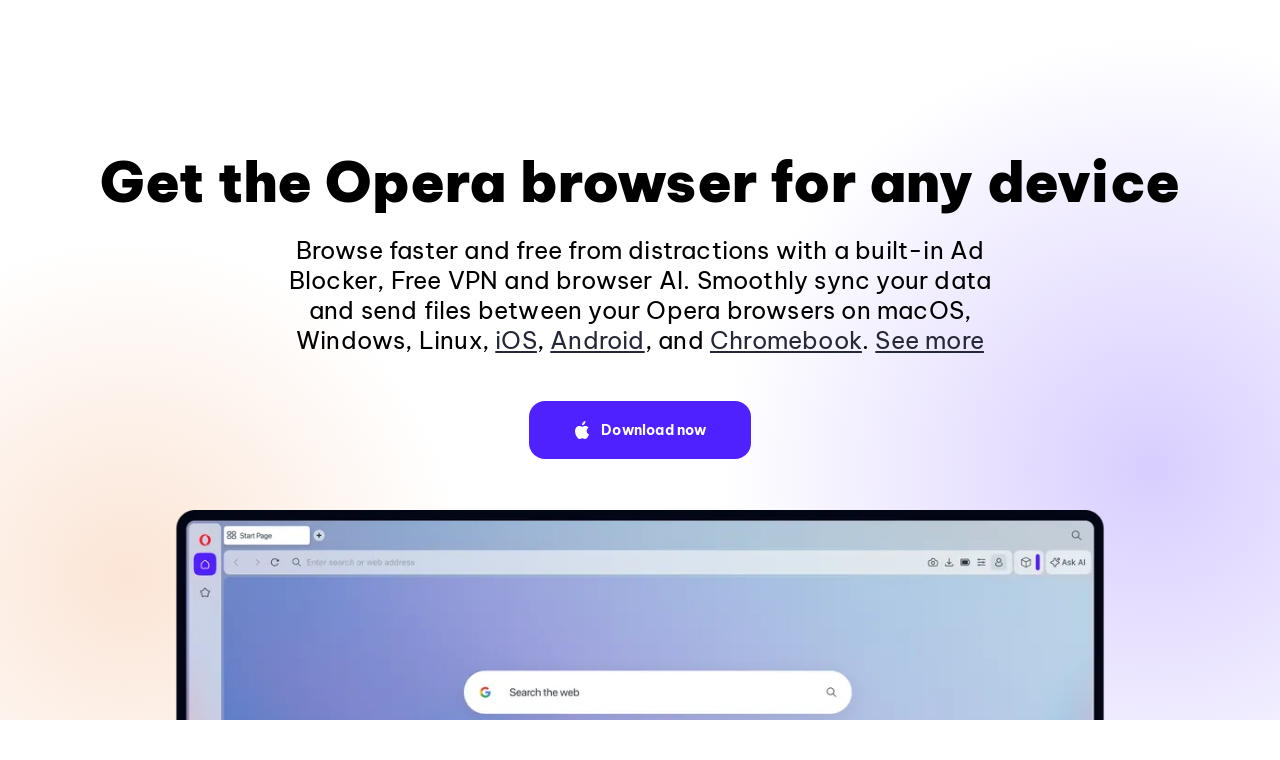

--- FILE ---
content_type: text/html; charset=utf-8
request_url: https://www.opera.com/opera
body_size: 23591
content:
<!DOCTYPE html>
<html lang="en" class="large-screen-ready v2023 " data-source="cms">
<head>
    
        
        <link rel="dns-prefetch" href="//www.googletagmanager.com">
        <link rel="dns-prefetch" href="//cdn-production-opera-website.operacdn.com">
        <link rel="dns-prefetch" href="//connect.facebook.net">
        <link rel="dns-prefetch" href="//www.clarity.ms">
        <link rel="dns-prefetch" href="//bat.bing.com">

        <link rel="preconnect" href="//www.googletagmanager.com" crossorigin>
        <link rel="preconnect" href="//cdn-production-opera-website.operacdn.com" crossorigin>
        <link rel="preconnect" href="//connect.facebook.net" crossorigin>
        <link rel="preconnect" href="//www.clarity.ms" crossorigin>
        <link rel="preconnect" href="//bat.bing.com" crossorigin>

        
            
            <link rel="preload" href="https://cdn-production-opera-website.operacdn.com/staticfiles/b21a8376d942833de6fc.91f7ad7162e8.woff2" as="font" type="font/woff2" crossorigin>
            <link rel="preload" href="https://cdn-production-opera-website.operacdn.com/staticfiles/067e5dad13c9184c2ba1.c0d25ced7cb5.woff2" as="font" type="font/woff2" crossorigin>
        

        
        <link rel="preload" href="https://cdn-production-opera-website.operacdn.com/staticfiles/runtime-opera.2aa403ea8668.js" as="script">
        <link rel="preload" href="https://cdn-production-opera-website.operacdn.com/staticfiles/vendors-opera.47e8dc8f871b.js" as="script">
        <link rel="preload" href="https://cdn-production-opera-website.operacdn.com/staticfiles/main.b6eb9e2b3d88.js" as="script">

        
        
            

    


<!-- Google Tag Manager dataLayer init, Default consent states -->
<script>
    window.dataLayer = window.dataLayer || [];
    function gtag() { dataLayer.push(arguments); }
    gtag('consent', 'default', {
      'ad_storage': 'granted',
      'ad_user_data': 'granted',
      'ad_personalization': 'granted',
      'analytics_storage': 'granted'
    });
</script>
<!-- Default MS UET consent state -->
<script>
    window.uetq = window.uetq || [];
    window.uetq.push('consent', 'default', {
        'ad_storage': 'granted'
    });
</script>

<!-- Google Tag Manager -->
<script defer>
(function (w, d, s, l, i) {
    w[l] = w[l] || [];
    w[l].push({
        'gtm.start':
            new Date().getTime(), event: 'gtm.js'
    });
    var f = d.getElementsByTagName(s)[0],
        j = d.createElement(s), dl = l != 'dataLayer' ? '&l=' + l : '';
    j.async = true;
    j.src =
        'https://www.googletagmanager.com/gtm.js?id=' + i + dl;
    f.parentNode.insertBefore(j, f);
})(window, document, 'script', 'dataLayer', 'GTM-PRBZ42F');
</script>
<!-- End Google Tag Manager -->

        
        
        
        
        

        <meta charset="UTF-8">
        <meta name="viewport"
              content="initial-scale=1, width=device-width">
        <title>Opera | Best browser for Windows, macOS, Linux and mobile | Opera</title>
        <meta name="description" content="Download the Opera browser for computers &amp; mobile devices to browse the web faster, safer, and for free. Seamlessly connect Opera across devices.">
        <meta name="theme-color" content="#FF1B2D">
        
            

<link rel="apple-touch-icon" href="https://cdn-production-opera-website.operacdn.com/staticfiles/assets/images/favicon/opera/apple-touch-icon.00d9278d6de6.png">
<link rel="apple-touch-icon" sizes="180x180" href="https://cdn-production-opera-website.operacdn.com/staticfiles/assets/images/favicon/opera/apple-touch-icon-180x180.00d9278d6de6.png">
<link rel="apple-touch-icon" sizes="167x167" href="https://cdn-production-opera-website.operacdn.com/staticfiles/assets/images/favicon/opera/apple-touch-icon-167x167.51b4e69b6ca8.png">
<link rel="apple-touch-icon" sizes="152x152" href="https://cdn-production-opera-website.operacdn.com/staticfiles/assets/images/favicon/opera/apple-touch-icon-152x152.9015ccf59125.png">
<link rel="apple-touch-icon" sizes="120x120" href="https://cdn-production-opera-website.operacdn.com/staticfiles/assets/images/favicon/opera/apple-touch-icon-120x120.83ce850a6a9a.png">
<link rel="apple-touch-icon" sizes="76x76" href="https://cdn-production-opera-website.operacdn.com/staticfiles/assets/images/favicon/opera/apple-touch-icon-76x76.006d0edce766.png">
<link rel="apple-touch-icon" sizes="57x57" href="https://cdn-production-opera-website.operacdn.com/staticfiles/assets/images/favicon/opera/apple-touch-icon-57x57.fb71e1144d70.png">

<link rel="icon" type="image/png" sizes="32x32" href="https://cdn-production-opera-website.operacdn.com/staticfiles/assets/images/favicon/opera/favicon-32x32.a769c19798b2.png">
<link rel="icon" type="image/png" sizes="16x16" href="https://cdn-production-opera-website.operacdn.com/staticfiles/assets/images/favicon/opera/favicon-16x16.981be286c249.png">
<link rel="manifest" href="/webmanifest">
<link rel="mask-icon" href="https://cdn-production-opera-website.operacdn.com/staticfiles/assets/images/favicon/opera/safari-pinned-tab.2ff3aa479bec.svg" color="#ff0a21">
<link rel="shortcut icon" href="https://cdn-production-opera-website.operacdn.com/staticfiles/assets/images/favicon/opera/favicon.90b13d0c7b36.ico">
<meta name="msapplication-TileColor" content="#da532c">
<meta name="msapplication-config" content="https://cdn-production-opera-website.operacdn.com/staticfiles/assets/images/favicon/opera/browserconfig.f5848516ccd3.xml">
<meta name="theme-color" content="#ffffff">

        
        
        
            


    <link rel="canonical" href="https://www.opera.com/opera" />
    <link rel="alternate" hreflang="en" href="https://www.opera.com/opera" /><link rel="alternate" hreflang="de" href="https://www.opera.com/de/opera" /><link rel="alternate" hreflang="es" href="https://www.opera.com/es/opera" /><link rel="alternate" hreflang="es-HN" href="https://www.opera.com/es-419/opera" /><link rel="alternate" hreflang="es-AR" href="https://www.opera.com/es-419/opera" /><link rel="alternate" hreflang="es-SV" href="https://www.opera.com/es-419/opera" /><link rel="alternate" hreflang="es-PR" href="https://www.opera.com/es-419/opera" /><link rel="alternate" hreflang="es-DO" href="https://www.opera.com/es-419/opera" /><link rel="alternate" hreflang="es-EC" href="https://www.opera.com/es-419/opera" /><link rel="alternate" hreflang="es-GT" href="https://www.opera.com/es-419/opera" /><link rel="alternate" hreflang="es-PE" href="https://www.opera.com/es-419/opera" /><link rel="alternate" hreflang="es-BO" href="https://www.opera.com/es-419/opera" /><link rel="alternate" hreflang="es-NI" href="https://www.opera.com/es-419/opera" /><link rel="alternate" hreflang="es-VE" href="https://www.opera.com/es-419/opera" /><link rel="alternate" hreflang="es-PA" href="https://www.opera.com/es-419/opera" /><link rel="alternate" hreflang="es-CR" href="https://www.opera.com/es-419/opera" /><link rel="alternate" hreflang="es-UY" href="https://www.opera.com/es-419/opera" /><link rel="alternate" hreflang="es-PY" href="https://www.opera.com/es-419/opera" /><link rel="alternate" hreflang="fr" href="https://www.opera.com/fr/opera" /><link rel="alternate" hreflang="id" href="https://www.opera.com/id/opera" /><link rel="alternate" hreflang="it" href="https://www.opera.com/it/opera" /><link rel="alternate" hreflang="ja" href="https://www.opera.com/ja/opera" /><link rel="alternate" hreflang="ko" href="https://www.opera.com/ko/opera" /><link rel="alternate" hreflang="nb-NO" href="https://www.opera.com/nb/opera" /><link rel="alternate" hreflang="pl" href="https://www.opera.com/pl/opera" /><link rel="alternate" hreflang="pt-PT" href="https://www.opera.com/pt/opera" /><link rel="alternate" hreflang="pt-BR" href="https://www.opera.com/pt-br/opera" /><link rel="alternate" hreflang="ru" href="https://www.opera.com/ru/opera" /><link rel="alternate" hreflang="tr" href="https://www.opera.com/tr/opera" /><link rel="alternate" hreflang="uk" href="https://www.opera.com/uk/opera" /><link rel="alternate" hreflang="vi" href="https://www.opera.com/vi/opera" /><link rel="alternate" hreflang="zh-Hant-CN" href="https://www.opera.com/zh-cn/opera" />


        
        
            <meta property="og:title" content="Opera | Best browser for Windows, macOS, Linux and mobile | Opera">
            <meta property="og:image" content="https://media-production-opera-website.operacdn.com/media/images/og-opera-lp-browsers.width-1200.jpg">
            <meta property="og:description" content="Download the Opera browser for computers &amp; mobile devices to browse the web faster, safer, and for free. Seamlessly connect Opera across devices.">
            <meta property="og:type" content="website">
            <meta property="og:url" content="https://www.opera.com/opera">
            <meta name="twitter:card" content="summary_large_image" />
            <meta name="twitter:site" content="@opera">
            <meta name="twitter:title" content="Opera | Best browser for Windows, macOS, Linux and mobile | Opera">
            <meta name="twitter:description" content="Download the Opera browser for computers &amp; mobile devices to browse the web faster, safer, and for free. Seamlessly connect Opera across devices.">
            <meta name="twitter:image" content="https://media-production-opera-website.operacdn.com/media/images/og-opera-lp-browsers.width-1200.jpg">
            <meta property="vk:image" content="https://media-production-opera-website.operacdn.com/media/images/og-opera-lp-browsers.width-1200.jpg">
        
        
        
            




<style>/*!*************************************************************************************************************************************************************************************************************!*\
  !*** css ../node_modules/css-loader/dist/cjs.js!../node_modules/media-query-plugin/src/loader.js!../node_modules/sass-loader/dist/cjs.js??ruleSet[1].rules[4].use[3]!./scss/critical/critical-desktop.scss ***!
  \*************************************************************************************************************************************************************************************************************/.wrapper{box-sizing:border-box;max-width:136.7rem;margin:0 auto}.container-fluid{margin-right:auto;margin-left:auto;padding-right:2rem;padding-left:2rem}@media only screen and (min-width:1224px){.container-fluid{padding-right:9.3rem;padding-left:9.3rem}}.row{box-sizing:border-box;margin-right:-1rem;margin-left:-1rem;display:-webkit-box;display:-moz-box;display:-ms-flexbox;display:-webkit-flex;display:flex;-webkit-box-flex:0,1,auto;-moz-box-flex:0,1,auto;-webkit-flex:0,1,auto;-ms-flex:0,1,auto;flex:0,1,auto;-webkit-flex-direction:row;-moz-flex-direction:row;-ms-flex-direction:row;flex-direction:row;-webkit-flex-wrap:wrap;-moz-flex-wrap:wrap;-ms-flex-wrap:wrap;flex-wrap:wrap}.row.reverse{-webkit-flex-direction:row-reverse;-moz-flex-direction:row-reverse;-ms-flex-direction:row-reverse;flex-direction:row-reverse}.col.reverse{-webkit-flex-direction:column-reverse;-moz-flex-direction:column-reverse;-ms-flex-direction:column-reverse;flex-direction:column-reverse}.col-xs{-webkit-flex-basis:auto;-moz-flex-basis:auto;-ms-flex-basis:auto;flex-basis:auto}.col-xs,.col-xs-1{box-sizing:border-box;padding-right:1rem;padding-left:1rem;-webkit-flex-grow:0;-moz-flex-grow:0;-ms-flex-grow:0;flex-grow:0;-webkit-flex-shrink:0;-moz-flex-shrink:0;-ms-flex-shrink:0;flex-shrink:0}.col-xs-1{max-width:8.3333333333%;-webkit-flex-basis:8.3333333333%;-moz-flex-basis:8.3333333333%;-ms-flex-basis:8.3333333333%;flex-basis:8.3333333333%}.col-xs-2{max-width:16.6666666667%;-webkit-flex-basis:16.6666666667%;-moz-flex-basis:16.6666666667%;-ms-flex-basis:16.6666666667%;flex-basis:16.6666666667%}.col-xs-2,.col-xs-3{box-sizing:border-box;padding-right:1rem;padding-left:1rem;-webkit-flex-grow:0;-moz-flex-grow:0;-ms-flex-grow:0;flex-grow:0;-webkit-flex-shrink:0;-moz-flex-shrink:0;-ms-flex-shrink:0;flex-shrink:0}.col-xs-3{max-width:25%;-webkit-flex-basis:25%;-moz-flex-basis:25%;-ms-flex-basis:25%;flex-basis:25%}.col-xs-4{max-width:33.3333333333%;-webkit-flex-basis:33.3333333333%;-moz-flex-basis:33.3333333333%;-ms-flex-basis:33.3333333333%;flex-basis:33.3333333333%}.col-xs-4,.col-xs-5{box-sizing:border-box;padding-right:1rem;padding-left:1rem;-webkit-flex-grow:0;-moz-flex-grow:0;-ms-flex-grow:0;flex-grow:0;-webkit-flex-shrink:0;-moz-flex-shrink:0;-ms-flex-shrink:0;flex-shrink:0}.col-xs-5{max-width:41.6666666667%;-webkit-flex-basis:41.6666666667%;-moz-flex-basis:41.6666666667%;-ms-flex-basis:41.6666666667%;flex-basis:41.6666666667%}.col-xs-6{max-width:50%;-webkit-flex-basis:50%;-moz-flex-basis:50%;-ms-flex-basis:50%;flex-basis:50%}.col-xs-6,.col-xs-7{box-sizing:border-box;padding-right:1rem;padding-left:1rem;-webkit-flex-grow:0;-moz-flex-grow:0;-ms-flex-grow:0;flex-grow:0;-webkit-flex-shrink:0;-moz-flex-shrink:0;-ms-flex-shrink:0;flex-shrink:0}.col-xs-7{max-width:58.3333333333%;-webkit-flex-basis:58.3333333333%;-moz-flex-basis:58.3333333333%;-ms-flex-basis:58.3333333333%;flex-basis:58.3333333333%}.col-xs-8{max-width:66.6666666667%;-webkit-flex-basis:66.6666666667%;-moz-flex-basis:66.6666666667%;-ms-flex-basis:66.6666666667%;flex-basis:66.6666666667%}.col-xs-8,.col-xs-9{box-sizing:border-box;padding-right:1rem;padding-left:1rem;-webkit-flex-grow:0;-moz-flex-grow:0;-ms-flex-grow:0;flex-grow:0;-webkit-flex-shrink:0;-moz-flex-shrink:0;-ms-flex-shrink:0;flex-shrink:0}.col-xs-9{max-width:75%;-webkit-flex-basis:75%;-moz-flex-basis:75%;-ms-flex-basis:75%;flex-basis:75%}.col-xs-10{max-width:83.3333333333%;-webkit-flex-basis:83.3333333333%;-moz-flex-basis:83.3333333333%;-ms-flex-basis:83.3333333333%;flex-basis:83.3333333333%}.col-xs-10,.col-xs-11{box-sizing:border-box;padding-right:1rem;padding-left:1rem;-webkit-flex-grow:0;-moz-flex-grow:0;-ms-flex-grow:0;flex-grow:0;-webkit-flex-shrink:0;-moz-flex-shrink:0;-ms-flex-shrink:0;flex-shrink:0}.col-xs-11{max-width:91.6666666667%;-webkit-flex-basis:91.6666666667%;-moz-flex-basis:91.6666666667%;-ms-flex-basis:91.6666666667%;flex-basis:91.6666666667%}.col-xs-12{max-width:100%;-webkit-flex-basis:100%;-moz-flex-basis:100%;-ms-flex-basis:100%;flex-basis:100%}.col-xs-12,.col-xs-offset-0{box-sizing:border-box;padding-right:1rem;padding-left:1rem;-webkit-flex-grow:0;-moz-flex-grow:0;-ms-flex-grow:0;flex-grow:0;-webkit-flex-shrink:0;-moz-flex-shrink:0;-ms-flex-shrink:0;flex-shrink:0}.col-xs-offset-0{margin-left:0}.col-xs-offset-1{margin-left:8.3333333333%}.col-xs-offset-1,.col-xs-offset-2{box-sizing:border-box;padding-right:1rem;padding-left:1rem;-webkit-flex-grow:0;-moz-flex-grow:0;-ms-flex-grow:0;flex-grow:0;-webkit-flex-shrink:0;-moz-flex-shrink:0;-ms-flex-shrink:0;flex-shrink:0}.col-xs-offset-2{margin-left:16.6666666667%}.col-xs-offset-3{margin-left:25%}.col-xs-offset-3,.col-xs-offset-4{box-sizing:border-box;padding-right:1rem;padding-left:1rem;-webkit-flex-grow:0;-moz-flex-grow:0;-ms-flex-grow:0;flex-grow:0;-webkit-flex-shrink:0;-moz-flex-shrink:0;-ms-flex-shrink:0;flex-shrink:0}.col-xs-offset-4{margin-left:33.3333333333%}.col-xs-offset-5{margin-left:41.6666666667%}.col-xs-offset-5,.col-xs-offset-6{box-sizing:border-box;padding-right:1rem;padding-left:1rem;-webkit-flex-grow:0;-moz-flex-grow:0;-ms-flex-grow:0;flex-grow:0;-webkit-flex-shrink:0;-moz-flex-shrink:0;-ms-flex-shrink:0;flex-shrink:0}.col-xs-offset-6{margin-left:50%}.col-xs-offset-7{margin-left:58.3333333333%}.col-xs-offset-7,.col-xs-offset-8{box-sizing:border-box;padding-right:1rem;padding-left:1rem;-webkit-flex-grow:0;-moz-flex-grow:0;-ms-flex-grow:0;flex-grow:0;-webkit-flex-shrink:0;-moz-flex-shrink:0;-ms-flex-shrink:0;flex-shrink:0}.col-xs-offset-8{margin-left:66.6666666667%}.col-xs-offset-9{margin-left:75%}.col-xs-offset-9,.col-xs-offset-10{box-sizing:border-box;padding-right:1rem;padding-left:1rem;-webkit-flex-grow:0;-moz-flex-grow:0;-ms-flex-grow:0;flex-grow:0;-webkit-flex-shrink:0;-moz-flex-shrink:0;-ms-flex-shrink:0;flex-shrink:0}.col-xs-offset-10{margin-left:83.3333333333%}.col-xs-offset-11{margin-left:91.6666666667%}.col-xs-offset-11,.col-xs-offset-12{box-sizing:border-box;padding-right:1rem;padding-left:1rem;-webkit-flex-grow:0;-moz-flex-grow:0;-ms-flex-grow:0;flex-grow:0;-webkit-flex-shrink:0;-moz-flex-shrink:0;-ms-flex-shrink:0;flex-shrink:0}.col-xs-offset-12{margin-left:100%}.col-xs{max-width:100%;-webkit-flex-grow:1;-moz-flex-grow:1;-ms-flex-grow:1;flex-grow:1;-webkit-flex-basis:0;-moz-flex-basis:0;-ms-flex-basis:0;flex-basis:0}.start-xs{text-align:left;-webkit-justify-content:flex-start;-moz-justify-content:flex-start;-ms-justify-content:flex-start;justify-content:flex-start;-ms-flex-pack:flex-start}.center-xs{text-align:center;-webkit-justify-content:center;-moz-justify-content:center;-ms-justify-content:center;justify-content:center;-ms-flex-pack:center}.end-xs{text-align:right;-webkit-justify-content:flex-end;-moz-justify-content:flex-end;-ms-justify-content:flex-end;justify-content:flex-end;-ms-flex-pack:flex-end}.top-xs{-webkit-align-items:flex-start;-moz-align-items:flex-start;-ms-align-items:flex-start;align-items:flex-start}.middle-xs{-webkit-align-items:center;-moz-align-items:center;-ms-align-items:center;align-items:center}.bottom-xs{-webkit-align-items:flex-end;-moz-align-items:flex-end;-ms-align-items:flex-end;align-items:flex-end}.around-xs{-webkit-justify-content:space-around;-moz-justify-content:space-around;-ms-justify-content:space-around;justify-content:space-around;-ms-flex-pack:space-around}.between-xs{-webkit-justify-content:space-between;-moz-justify-content:space-between;-ms-justify-content:space-between;justify-content:space-between;-ms-flex-pack:space-between}.first-xs{order:-1}.last-xs{order:1}@media only screen and (min-width:320px){.container{width:32rem}.col-xs{-webkit-flex-basis:auto;-moz-flex-basis:auto;-ms-flex-basis:auto;flex-basis:auto}.col-xs,.col-xs-1{box-sizing:border-box;padding-right:1rem;padding-left:1rem;-webkit-flex-grow:0;-moz-flex-grow:0;-ms-flex-grow:0;flex-grow:0;-webkit-flex-shrink:0;-moz-flex-shrink:0;-ms-flex-shrink:0;flex-shrink:0}.col-xs-1{max-width:8.3333333333%;-webkit-flex-basis:8.3333333333%;-moz-flex-basis:8.3333333333%;-ms-flex-basis:8.3333333333%;flex-basis:8.3333333333%}.col-xs-2{max-width:16.6666666667%;-webkit-flex-basis:16.6666666667%;-moz-flex-basis:16.6666666667%;-ms-flex-basis:16.6666666667%;flex-basis:16.6666666667%}.col-xs-2,.col-xs-3{box-sizing:border-box;padding-right:1rem;padding-left:1rem;-webkit-flex-grow:0;-moz-flex-grow:0;-ms-flex-grow:0;flex-grow:0;-webkit-flex-shrink:0;-moz-flex-shrink:0;-ms-flex-shrink:0;flex-shrink:0}.col-xs-3{max-width:25%;-webkit-flex-basis:25%;-moz-flex-basis:25%;-ms-flex-basis:25%;flex-basis:25%}.col-xs-4{max-width:33.3333333333%;-webkit-flex-basis:33.3333333333%;-moz-flex-basis:33.3333333333%;-ms-flex-basis:33.3333333333%;flex-basis:33.3333333333%}.col-xs-4,.col-xs-5{box-sizing:border-box;padding-right:1rem;padding-left:1rem;-webkit-flex-grow:0;-moz-flex-grow:0;-ms-flex-grow:0;flex-grow:0;-webkit-flex-shrink:0;-moz-flex-shrink:0;-ms-flex-shrink:0;flex-shrink:0}.col-xs-5{max-width:41.6666666667%;-webkit-flex-basis:41.6666666667%;-moz-flex-basis:41.6666666667%;-ms-flex-basis:41.6666666667%;flex-basis:41.6666666667%}.col-xs-6{max-width:50%;-webkit-flex-basis:50%;-moz-flex-basis:50%;-ms-flex-basis:50%;flex-basis:50%}.col-xs-6,.col-xs-7{box-sizing:border-box;padding-right:1rem;padding-left:1rem;-webkit-flex-grow:0;-moz-flex-grow:0;-ms-flex-grow:0;flex-grow:0;-webkit-flex-shrink:0;-moz-flex-shrink:0;-ms-flex-shrink:0;flex-shrink:0}.col-xs-7{max-width:58.3333333333%;-webkit-flex-basis:58.3333333333%;-moz-flex-basis:58.3333333333%;-ms-flex-basis:58.3333333333%;flex-basis:58.3333333333%}.col-xs-8{max-width:66.6666666667%;-webkit-flex-basis:66.6666666667%;-moz-flex-basis:66.6666666667%;-ms-flex-basis:66.6666666667%;flex-basis:66.6666666667%}.col-xs-8,.col-xs-9{box-sizing:border-box;padding-right:1rem;padding-left:1rem;-webkit-flex-grow:0;-moz-flex-grow:0;-ms-flex-grow:0;flex-grow:0;-webkit-flex-shrink:0;-moz-flex-shrink:0;-ms-flex-shrink:0;flex-shrink:0}.col-xs-9{max-width:75%;-webkit-flex-basis:75%;-moz-flex-basis:75%;-ms-flex-basis:75%;flex-basis:75%}.col-xs-10{max-width:83.3333333333%;-webkit-flex-basis:83.3333333333%;-moz-flex-basis:83.3333333333%;-ms-flex-basis:83.3333333333%;flex-basis:83.3333333333%}.col-xs-10,.col-xs-11{box-sizing:border-box;padding-right:1rem;padding-left:1rem;-webkit-flex-grow:0;-moz-flex-grow:0;-ms-flex-grow:0;flex-grow:0;-webkit-flex-shrink:0;-moz-flex-shrink:0;-ms-flex-shrink:0;flex-shrink:0}.col-xs-11{max-width:91.6666666667%;-webkit-flex-basis:91.6666666667%;-moz-flex-basis:91.6666666667%;-ms-flex-basis:91.6666666667%;flex-basis:91.6666666667%}.col-xs-12{max-width:100%;-webkit-flex-basis:100%;-moz-flex-basis:100%;-ms-flex-basis:100%;flex-basis:100%}.col-xs-12,.col-xs-offset-0{box-sizing:border-box;padding-right:1rem;padding-left:1rem;-webkit-flex-grow:0;-moz-flex-grow:0;-ms-flex-grow:0;flex-grow:0;-webkit-flex-shrink:0;-moz-flex-shrink:0;-ms-flex-shrink:0;flex-shrink:0}.col-xs-offset-0{margin-left:0}.col-xs-offset-1{margin-left:8.3333333333%}.col-xs-offset-1,.col-xs-offset-2{box-sizing:border-box;padding-right:1rem;padding-left:1rem;-webkit-flex-grow:0;-moz-flex-grow:0;-ms-flex-grow:0;flex-grow:0;-webkit-flex-shrink:0;-moz-flex-shrink:0;-ms-flex-shrink:0;flex-shrink:0}.col-xs-offset-2{margin-left:16.6666666667%}.col-xs-offset-3{margin-left:25%}.col-xs-offset-3,.col-xs-offset-4{box-sizing:border-box;padding-right:1rem;padding-left:1rem;-webkit-flex-grow:0;-moz-flex-grow:0;-ms-flex-grow:0;flex-grow:0;-webkit-flex-shrink:0;-moz-flex-shrink:0;-ms-flex-shrink:0;flex-shrink:0}.col-xs-offset-4{margin-left:33.3333333333%}.col-xs-offset-5{margin-left:41.6666666667%}.col-xs-offset-5,.col-xs-offset-6{box-sizing:border-box;padding-right:1rem;padding-left:1rem;-webkit-flex-grow:0;-moz-flex-grow:0;-ms-flex-grow:0;flex-grow:0;-webkit-flex-shrink:0;-moz-flex-shrink:0;-ms-flex-shrink:0;flex-shrink:0}.col-xs-offset-6{margin-left:50%}.col-xs-offset-7{margin-left:58.3333333333%}.col-xs-offset-7,.col-xs-offset-8{box-sizing:border-box;padding-right:1rem;padding-left:1rem;-webkit-flex-grow:0;-moz-flex-grow:0;-ms-flex-grow:0;flex-grow:0;-webkit-flex-shrink:0;-moz-flex-shrink:0;-ms-flex-shrink:0;flex-shrink:0}.col-xs-offset-8{margin-left:66.6666666667%}.col-xs-offset-9{margin-left:75%}.col-xs-offset-9,.col-xs-offset-10{box-sizing:border-box;padding-right:1rem;padding-left:1rem;-webkit-flex-grow:0;-moz-flex-grow:0;-ms-flex-grow:0;flex-grow:0;-webkit-flex-shrink:0;-moz-flex-shrink:0;-ms-flex-shrink:0;flex-shrink:0}.col-xs-offset-10{margin-left:83.3333333333%}.col-xs-offset-11{margin-left:91.6666666667%}.col-xs-offset-11,.col-xs-offset-12{box-sizing:border-box;padding-right:1rem;padding-left:1rem;-webkit-flex-grow:0;-moz-flex-grow:0;-ms-flex-grow:0;flex-grow:0;-webkit-flex-shrink:0;-moz-flex-shrink:0;-ms-flex-shrink:0;flex-shrink:0}.col-xs-offset-12{margin-left:100%}.col-xs{max-width:100%;-webkit-flex-grow:1;-moz-flex-grow:1;-ms-flex-grow:1;flex-grow:1;-webkit-flex-basis:0;-moz-flex-basis:0;-ms-flex-basis:0;flex-basis:0}.start-xs{text-align:left;-webkit-justify-content:flex-start;-moz-justify-content:flex-start;-ms-justify-content:flex-start;justify-content:flex-start;-ms-flex-pack:flex-start}.center-xs{text-align:center;-webkit-justify-content:center;-moz-justify-content:center;-ms-justify-content:center;justify-content:center;-ms-flex-pack:center}.end-xs{text-align:right;-webkit-justify-content:flex-end;-moz-justify-content:flex-end;-ms-justify-content:flex-end;justify-content:flex-end;-ms-flex-pack:flex-end}.top-xs{-webkit-align-items:flex-start;-moz-align-items:flex-start;-ms-align-items:flex-start;align-items:flex-start}.middle-xs{-webkit-align-items:center;-moz-align-items:center;-ms-align-items:center;align-items:center}.bottom-xs{-webkit-align-items:flex-end;-moz-align-items:flex-end;-ms-align-items:flex-end;align-items:flex-end}.around-xs{-webkit-justify-content:space-around;-moz-justify-content:space-around;-ms-justify-content:space-around;justify-content:space-around;-ms-flex-pack:space-around}.between-xs{-webkit-justify-content:space-between;-moz-justify-content:space-between;-ms-justify-content:space-between;justify-content:space-between;-ms-flex-pack:space-between}.first-xs{order:-1}.last-xs{order:1}}@media only screen and (min-width:640px){.container{width:57rem}.col-sm{-webkit-flex-basis:auto;-moz-flex-basis:auto;-ms-flex-basis:auto;flex-basis:auto}.col-sm,.col-sm-1{box-sizing:border-box;padding-right:1rem;padding-left:1rem;-webkit-flex-grow:0;-moz-flex-grow:0;-ms-flex-grow:0;flex-grow:0;-webkit-flex-shrink:0;-moz-flex-shrink:0;-ms-flex-shrink:0;flex-shrink:0}.col-sm-1{max-width:8.3333333333%;-webkit-flex-basis:8.3333333333%;-moz-flex-basis:8.3333333333%;-ms-flex-basis:8.3333333333%;flex-basis:8.3333333333%}.col-sm-2{max-width:16.6666666667%;-webkit-flex-basis:16.6666666667%;-moz-flex-basis:16.6666666667%;-ms-flex-basis:16.6666666667%;flex-basis:16.6666666667%}.col-sm-2,.col-sm-3{box-sizing:border-box;padding-right:1rem;padding-left:1rem;-webkit-flex-grow:0;-moz-flex-grow:0;-ms-flex-grow:0;flex-grow:0;-webkit-flex-shrink:0;-moz-flex-shrink:0;-ms-flex-shrink:0;flex-shrink:0}.col-sm-3{max-width:25%;-webkit-flex-basis:25%;-moz-flex-basis:25%;-ms-flex-basis:25%;flex-basis:25%}.col-sm-4{max-width:33.3333333333%;-webkit-flex-basis:33.3333333333%;-moz-flex-basis:33.3333333333%;-ms-flex-basis:33.3333333333%;flex-basis:33.3333333333%}.col-sm-4,.col-sm-5{box-sizing:border-box;padding-right:1rem;padding-left:1rem;-webkit-flex-grow:0;-moz-flex-grow:0;-ms-flex-grow:0;flex-grow:0;-webkit-flex-shrink:0;-moz-flex-shrink:0;-ms-flex-shrink:0;flex-shrink:0}.col-sm-5{max-width:41.6666666667%;-webkit-flex-basis:41.6666666667%;-moz-flex-basis:41.6666666667%;-ms-flex-basis:41.6666666667%;flex-basis:41.6666666667%}.col-sm-6{max-width:50%;-webkit-flex-basis:50%;-moz-flex-basis:50%;-ms-flex-basis:50%;flex-basis:50%}.col-sm-6,.col-sm-7{box-sizing:border-box;padding-right:1rem;padding-left:1rem;-webkit-flex-grow:0;-moz-flex-grow:0;-ms-flex-grow:0;flex-grow:0;-webkit-flex-shrink:0;-moz-flex-shrink:0;-ms-flex-shrink:0;flex-shrink:0}.col-sm-7{max-width:58.3333333333%;-webkit-flex-basis:58.3333333333%;-moz-flex-basis:58.3333333333%;-ms-flex-basis:58.3333333333%;flex-basis:58.3333333333%}.col-sm-8{max-width:66.6666666667%;-webkit-flex-basis:66.6666666667%;-moz-flex-basis:66.6666666667%;-ms-flex-basis:66.6666666667%;flex-basis:66.6666666667%}.col-sm-8,.col-sm-9{box-sizing:border-box;padding-right:1rem;padding-left:1rem;-webkit-flex-grow:0;-moz-flex-grow:0;-ms-flex-grow:0;flex-grow:0;-webkit-flex-shrink:0;-moz-flex-shrink:0;-ms-flex-shrink:0;flex-shrink:0}.col-sm-9{max-width:75%;-webkit-flex-basis:75%;-moz-flex-basis:75%;-ms-flex-basis:75%;flex-basis:75%}.col-sm-10{max-width:83.3333333333%;-webkit-flex-basis:83.3333333333%;-moz-flex-basis:83.3333333333%;-ms-flex-basis:83.3333333333%;flex-basis:83.3333333333%}.col-sm-10,.col-sm-11{box-sizing:border-box;padding-right:1rem;padding-left:1rem;-webkit-flex-grow:0;-moz-flex-grow:0;-ms-flex-grow:0;flex-grow:0;-webkit-flex-shrink:0;-moz-flex-shrink:0;-ms-flex-shrink:0;flex-shrink:0}.col-sm-11{max-width:91.6666666667%;-webkit-flex-basis:91.6666666667%;-moz-flex-basis:91.6666666667%;-ms-flex-basis:91.6666666667%;flex-basis:91.6666666667%}.col-sm-12{max-width:100%;-webkit-flex-basis:100%;-moz-flex-basis:100%;-ms-flex-basis:100%;flex-basis:100%}.col-sm-12,.col-sm-offset-0{box-sizing:border-box;padding-right:1rem;padding-left:1rem;-webkit-flex-grow:0;-moz-flex-grow:0;-ms-flex-grow:0;flex-grow:0;-webkit-flex-shrink:0;-moz-flex-shrink:0;-ms-flex-shrink:0;flex-shrink:0}.col-sm-offset-0{margin-left:0}.col-sm-offset-1{margin-left:8.3333333333%}.col-sm-offset-1,.col-sm-offset-2{box-sizing:border-box;padding-right:1rem;padding-left:1rem;-webkit-flex-grow:0;-moz-flex-grow:0;-ms-flex-grow:0;flex-grow:0;-webkit-flex-shrink:0;-moz-flex-shrink:0;-ms-flex-shrink:0;flex-shrink:0}.col-sm-offset-2{margin-left:16.6666666667%}.col-sm-offset-3{margin-left:25%}.col-sm-offset-3,.col-sm-offset-4{box-sizing:border-box;padding-right:1rem;padding-left:1rem;-webkit-flex-grow:0;-moz-flex-grow:0;-ms-flex-grow:0;flex-grow:0;-webkit-flex-shrink:0;-moz-flex-shrink:0;-ms-flex-shrink:0;flex-shrink:0}.col-sm-offset-4{margin-left:33.3333333333%}.col-sm-offset-5{margin-left:41.6666666667%}.col-sm-offset-5,.col-sm-offset-6{box-sizing:border-box;padding-right:1rem;padding-left:1rem;-webkit-flex-grow:0;-moz-flex-grow:0;-ms-flex-grow:0;flex-grow:0;-webkit-flex-shrink:0;-moz-flex-shrink:0;-ms-flex-shrink:0;flex-shrink:0}.col-sm-offset-6{margin-left:50%}.col-sm-offset-7{margin-left:58.3333333333%}.col-sm-offset-7,.col-sm-offset-8{box-sizing:border-box;padding-right:1rem;padding-left:1rem;-webkit-flex-grow:0;-moz-flex-grow:0;-ms-flex-grow:0;flex-grow:0;-webkit-flex-shrink:0;-moz-flex-shrink:0;-ms-flex-shrink:0;flex-shrink:0}.col-sm-offset-8{margin-left:66.6666666667%}.col-sm-offset-9{margin-left:75%}.col-sm-offset-9,.col-sm-offset-10{box-sizing:border-box;padding-right:1rem;padding-left:1rem;-webkit-flex-grow:0;-moz-flex-grow:0;-ms-flex-grow:0;flex-grow:0;-webkit-flex-shrink:0;-moz-flex-shrink:0;-ms-flex-shrink:0;flex-shrink:0}.col-sm-offset-10{margin-left:83.3333333333%}.col-sm-offset-11{margin-left:91.6666666667%}.col-sm-offset-11,.col-sm-offset-12{box-sizing:border-box;padding-right:1rem;padding-left:1rem;-webkit-flex-grow:0;-moz-flex-grow:0;-ms-flex-grow:0;flex-grow:0;-webkit-flex-shrink:0;-moz-flex-shrink:0;-ms-flex-shrink:0;flex-shrink:0}.col-sm-offset-12{margin-left:100%}.col-sm{max-width:100%;-webkit-flex-grow:1;-moz-flex-grow:1;-ms-flex-grow:1;flex-grow:1;-webkit-flex-basis:0;-moz-flex-basis:0;-ms-flex-basis:0;flex-basis:0}.start-sm{text-align:left;-webkit-justify-content:flex-start;-moz-justify-content:flex-start;-ms-justify-content:flex-start;justify-content:flex-start;-ms-flex-pack:flex-start}.center-sm{text-align:center;-webkit-justify-content:center;-moz-justify-content:center;-ms-justify-content:center;justify-content:center;-ms-flex-pack:center}.end-sm{text-align:right;-webkit-justify-content:flex-end;-moz-justify-content:flex-end;-ms-justify-content:flex-end;justify-content:flex-end;-ms-flex-pack:flex-end}.top-sm{-webkit-align-items:flex-start;-moz-align-items:flex-start;-ms-align-items:flex-start;align-items:flex-start}.middle-sm{-webkit-align-items:center;-moz-align-items:center;-ms-align-items:center;align-items:center}.bottom-sm{-webkit-align-items:flex-end;-moz-align-items:flex-end;-ms-align-items:flex-end;align-items:flex-end}.around-sm{-webkit-justify-content:space-around;-moz-justify-content:space-around;-ms-justify-content:space-around;justify-content:space-around;-ms-flex-pack:space-around}.between-sm{-webkit-justify-content:space-between;-moz-justify-content:space-between;-ms-justify-content:space-between;justify-content:space-between;-ms-flex-pack:space-between}.first-sm{order:-1}.last-sm{order:1}}@media only screen and (min-width:768px){.container{width:64rem}.col-md{-webkit-flex-basis:auto;-moz-flex-basis:auto;-ms-flex-basis:auto;flex-basis:auto}.col-md,.col-md-1{box-sizing:border-box;padding-right:1rem;padding-left:1rem;-webkit-flex-grow:0;-moz-flex-grow:0;-ms-flex-grow:0;flex-grow:0;-webkit-flex-shrink:0;-moz-flex-shrink:0;-ms-flex-shrink:0;flex-shrink:0}.col-md-1{max-width:8.3333333333%;-webkit-flex-basis:8.3333333333%;-moz-flex-basis:8.3333333333%;-ms-flex-basis:8.3333333333%;flex-basis:8.3333333333%}.col-md-2{max-width:16.6666666667%;-webkit-flex-basis:16.6666666667%;-moz-flex-basis:16.6666666667%;-ms-flex-basis:16.6666666667%;flex-basis:16.6666666667%}.col-md-2,.col-md-3{box-sizing:border-box;padding-right:1rem;padding-left:1rem;-webkit-flex-grow:0;-moz-flex-grow:0;-ms-flex-grow:0;flex-grow:0;-webkit-flex-shrink:0;-moz-flex-shrink:0;-ms-flex-shrink:0;flex-shrink:0}.col-md-3{max-width:25%;-webkit-flex-basis:25%;-moz-flex-basis:25%;-ms-flex-basis:25%;flex-basis:25%}.col-md-4{max-width:33.3333333333%;-webkit-flex-basis:33.3333333333%;-moz-flex-basis:33.3333333333%;-ms-flex-basis:33.3333333333%;flex-basis:33.3333333333%}.col-md-4,.col-md-5{box-sizing:border-box;padding-right:1rem;padding-left:1rem;-webkit-flex-grow:0;-moz-flex-grow:0;-ms-flex-grow:0;flex-grow:0;-webkit-flex-shrink:0;-moz-flex-shrink:0;-ms-flex-shrink:0;flex-shrink:0}.col-md-5{max-width:41.6666666667%;-webkit-flex-basis:41.6666666667%;-moz-flex-basis:41.6666666667%;-ms-flex-basis:41.6666666667%;flex-basis:41.6666666667%}.col-md-6{max-width:50%;-webkit-flex-basis:50%;-moz-flex-basis:50%;-ms-flex-basis:50%;flex-basis:50%}.col-md-6,.col-md-7{box-sizing:border-box;padding-right:1rem;padding-left:1rem;-webkit-flex-grow:0;-moz-flex-grow:0;-ms-flex-grow:0;flex-grow:0;-webkit-flex-shrink:0;-moz-flex-shrink:0;-ms-flex-shrink:0;flex-shrink:0}.col-md-7{max-width:58.3333333333%;-webkit-flex-basis:58.3333333333%;-moz-flex-basis:58.3333333333%;-ms-flex-basis:58.3333333333%;flex-basis:58.3333333333%}.col-md-8{max-width:66.6666666667%;-webkit-flex-basis:66.6666666667%;-moz-flex-basis:66.6666666667%;-ms-flex-basis:66.6666666667%;flex-basis:66.6666666667%}.col-md-8,.col-md-9{box-sizing:border-box;padding-right:1rem;padding-left:1rem;-webkit-flex-grow:0;-moz-flex-grow:0;-ms-flex-grow:0;flex-grow:0;-webkit-flex-shrink:0;-moz-flex-shrink:0;-ms-flex-shrink:0;flex-shrink:0}.col-md-9{max-width:75%;-webkit-flex-basis:75%;-moz-flex-basis:75%;-ms-flex-basis:75%;flex-basis:75%}.col-md-10{max-width:83.3333333333%;-webkit-flex-basis:83.3333333333%;-moz-flex-basis:83.3333333333%;-ms-flex-basis:83.3333333333%;flex-basis:83.3333333333%}.col-md-10,.col-md-11{box-sizing:border-box;padding-right:1rem;padding-left:1rem;-webkit-flex-grow:0;-moz-flex-grow:0;-ms-flex-grow:0;flex-grow:0;-webkit-flex-shrink:0;-moz-flex-shrink:0;-ms-flex-shrink:0;flex-shrink:0}.col-md-11{max-width:91.6666666667%;-webkit-flex-basis:91.6666666667%;-moz-flex-basis:91.6666666667%;-ms-flex-basis:91.6666666667%;flex-basis:91.6666666667%}.col-md-12{max-width:100%;-webkit-flex-basis:100%;-moz-flex-basis:100%;-ms-flex-basis:100%;flex-basis:100%}.col-md-12,.col-md-offset-0{box-sizing:border-box;padding-right:1rem;padding-left:1rem;-webkit-flex-grow:0;-moz-flex-grow:0;-ms-flex-grow:0;flex-grow:0;-webkit-flex-shrink:0;-moz-flex-shrink:0;-ms-flex-shrink:0;flex-shrink:0}.col-md-offset-0{margin-left:0}.col-md-offset-1{margin-left:8.3333333333%}.col-md-offset-1,.col-md-offset-2{box-sizing:border-box;padding-right:1rem;padding-left:1rem;-webkit-flex-grow:0;-moz-flex-grow:0;-ms-flex-grow:0;flex-grow:0;-webkit-flex-shrink:0;-moz-flex-shrink:0;-ms-flex-shrink:0;flex-shrink:0}.col-md-offset-2{margin-left:16.6666666667%}.col-md-offset-3{margin-left:25%}.col-md-offset-3,.col-md-offset-4{box-sizing:border-box;padding-right:1rem;padding-left:1rem;-webkit-flex-grow:0;-moz-flex-grow:0;-ms-flex-grow:0;flex-grow:0;-webkit-flex-shrink:0;-moz-flex-shrink:0;-ms-flex-shrink:0;flex-shrink:0}.col-md-offset-4{margin-left:33.3333333333%}.col-md-offset-5{margin-left:41.6666666667%}.col-md-offset-5,.col-md-offset-6{box-sizing:border-box;padding-right:1rem;padding-left:1rem;-webkit-flex-grow:0;-moz-flex-grow:0;-ms-flex-grow:0;flex-grow:0;-webkit-flex-shrink:0;-moz-flex-shrink:0;-ms-flex-shrink:0;flex-shrink:0}.col-md-offset-6{margin-left:50%}.col-md-offset-7{margin-left:58.3333333333%}.col-md-offset-7,.col-md-offset-8{box-sizing:border-box;padding-right:1rem;padding-left:1rem;-webkit-flex-grow:0;-moz-flex-grow:0;-ms-flex-grow:0;flex-grow:0;-webkit-flex-shrink:0;-moz-flex-shrink:0;-ms-flex-shrink:0;flex-shrink:0}.col-md-offset-8{margin-left:66.6666666667%}.col-md-offset-9{margin-left:75%}.col-md-offset-9,.col-md-offset-10{box-sizing:border-box;padding-right:1rem;padding-left:1rem;-webkit-flex-grow:0;-moz-flex-grow:0;-ms-flex-grow:0;flex-grow:0;-webkit-flex-shrink:0;-moz-flex-shrink:0;-ms-flex-shrink:0;flex-shrink:0}.col-md-offset-10{margin-left:83.3333333333%}.col-md-offset-11{margin-left:91.6666666667%}.col-md-offset-11,.col-md-offset-12{box-sizing:border-box;padding-right:1rem;padding-left:1rem;-webkit-flex-grow:0;-moz-flex-grow:0;-ms-flex-grow:0;flex-grow:0;-webkit-flex-shrink:0;-moz-flex-shrink:0;-ms-flex-shrink:0;flex-shrink:0}.col-md-offset-12{margin-left:100%}.col-md{max-width:100%;-webkit-flex-grow:1;-moz-flex-grow:1;-ms-flex-grow:1;flex-grow:1;-webkit-flex-basis:0;-moz-flex-basis:0;-ms-flex-basis:0;flex-basis:0}.start-md{text-align:left;-webkit-justify-content:flex-start;-moz-justify-content:flex-start;-ms-justify-content:flex-start;justify-content:flex-start;-ms-flex-pack:flex-start}.center-md{text-align:center;-webkit-justify-content:center;-moz-justify-content:center;-ms-justify-content:center;justify-content:center;-ms-flex-pack:center}.end-md{text-align:right;-webkit-justify-content:flex-end;-moz-justify-content:flex-end;-ms-justify-content:flex-end;justify-content:flex-end;-ms-flex-pack:flex-end}.top-md{-webkit-align-items:flex-start;-moz-align-items:flex-start;-ms-align-items:flex-start;align-items:flex-start}.middle-md{-webkit-align-items:center;-moz-align-items:center;-ms-align-items:center;align-items:center}.bottom-md{-webkit-align-items:flex-end;-moz-align-items:flex-end;-ms-align-items:flex-end;align-items:flex-end}.around-md{-webkit-justify-content:space-around;-moz-justify-content:space-around;-ms-justify-content:space-around;justify-content:space-around;-ms-flex-pack:space-around}.between-md{-webkit-justify-content:space-between;-moz-justify-content:space-between;-ms-justify-content:space-between;justify-content:space-between;-ms-flex-pack:space-between}.first-md{order:-1}.last-md{order:1}}@media only screen and (min-width:1024px){.container{width:80rem}.col-lg{-webkit-flex-basis:auto;-moz-flex-basis:auto;-ms-flex-basis:auto;flex-basis:auto}.col-lg,.col-lg-1{box-sizing:border-box;padding-right:1rem;padding-left:1rem;-webkit-flex-grow:0;-moz-flex-grow:0;-ms-flex-grow:0;flex-grow:0;-webkit-flex-shrink:0;-moz-flex-shrink:0;-ms-flex-shrink:0;flex-shrink:0}.col-lg-1{max-width:8.3333333333%;-webkit-flex-basis:8.3333333333%;-moz-flex-basis:8.3333333333%;-ms-flex-basis:8.3333333333%;flex-basis:8.3333333333%}.col-lg-2{max-width:16.6666666667%;-webkit-flex-basis:16.6666666667%;-moz-flex-basis:16.6666666667%;-ms-flex-basis:16.6666666667%;flex-basis:16.6666666667%}.col-lg-2,.col-lg-3{box-sizing:border-box;padding-right:1rem;padding-left:1rem;-webkit-flex-grow:0;-moz-flex-grow:0;-ms-flex-grow:0;flex-grow:0;-webkit-flex-shrink:0;-moz-flex-shrink:0;-ms-flex-shrink:0;flex-shrink:0}.col-lg-3{max-width:25%;-webkit-flex-basis:25%;-moz-flex-basis:25%;-ms-flex-basis:25%;flex-basis:25%}.col-lg-4{max-width:33.3333333333%;-webkit-flex-basis:33.3333333333%;-moz-flex-basis:33.3333333333%;-ms-flex-basis:33.3333333333%;flex-basis:33.3333333333%}.col-lg-4,.col-lg-5{box-sizing:border-box;padding-right:1rem;padding-left:1rem;-webkit-flex-grow:0;-moz-flex-grow:0;-ms-flex-grow:0;flex-grow:0;-webkit-flex-shrink:0;-moz-flex-shrink:0;-ms-flex-shrink:0;flex-shrink:0}.col-lg-5{max-width:41.6666666667%;-webkit-flex-basis:41.6666666667%;-moz-flex-basis:41.6666666667%;-ms-flex-basis:41.6666666667%;flex-basis:41.6666666667%}.col-lg-6{max-width:50%;-webkit-flex-basis:50%;-moz-flex-basis:50%;-ms-flex-basis:50%;flex-basis:50%}.col-lg-6,.col-lg-7{box-sizing:border-box;padding-right:1rem;padding-left:1rem;-webkit-flex-grow:0;-moz-flex-grow:0;-ms-flex-grow:0;flex-grow:0;-webkit-flex-shrink:0;-moz-flex-shrink:0;-ms-flex-shrink:0;flex-shrink:0}.col-lg-7{max-width:58.3333333333%;-webkit-flex-basis:58.3333333333%;-moz-flex-basis:58.3333333333%;-ms-flex-basis:58.3333333333%;flex-basis:58.3333333333%}.col-lg-8{max-width:66.6666666667%;-webkit-flex-basis:66.6666666667%;-moz-flex-basis:66.6666666667%;-ms-flex-basis:66.6666666667%;flex-basis:66.6666666667%}.col-lg-8,.col-lg-9{box-sizing:border-box;padding-right:1rem;padding-left:1rem;-webkit-flex-grow:0;-moz-flex-grow:0;-ms-flex-grow:0;flex-grow:0;-webkit-flex-shrink:0;-moz-flex-shrink:0;-ms-flex-shrink:0;flex-shrink:0}.col-lg-9{max-width:75%;-webkit-flex-basis:75%;-moz-flex-basis:75%;-ms-flex-basis:75%;flex-basis:75%}.col-lg-10{max-width:83.3333333333%;-webkit-flex-basis:83.3333333333%;-moz-flex-basis:83.3333333333%;-ms-flex-basis:83.3333333333%;flex-basis:83.3333333333%}.col-lg-10,.col-lg-11{box-sizing:border-box;padding-right:1rem;padding-left:1rem;-webkit-flex-grow:0;-moz-flex-grow:0;-ms-flex-grow:0;flex-grow:0;-webkit-flex-shrink:0;-moz-flex-shrink:0;-ms-flex-shrink:0;flex-shrink:0}.col-lg-11{max-width:91.6666666667%;-webkit-flex-basis:91.6666666667%;-moz-flex-basis:91.6666666667%;-ms-flex-basis:91.6666666667%;flex-basis:91.6666666667%}.col-lg-12{max-width:100%;-webkit-flex-basis:100%;-moz-flex-basis:100%;-ms-flex-basis:100%;flex-basis:100%}.col-lg-12,.col-lg-offset-0{box-sizing:border-box;padding-right:1rem;padding-left:1rem;-webkit-flex-grow:0;-moz-flex-grow:0;-ms-flex-grow:0;flex-grow:0;-webkit-flex-shrink:0;-moz-flex-shrink:0;-ms-flex-shrink:0;flex-shrink:0}.col-lg-offset-0{margin-left:0}.col-lg-offset-1{margin-left:8.3333333333%}.col-lg-offset-1,.col-lg-offset-2{box-sizing:border-box;padding-right:1rem;padding-left:1rem;-webkit-flex-grow:0;-moz-flex-grow:0;-ms-flex-grow:0;flex-grow:0;-webkit-flex-shrink:0;-moz-flex-shrink:0;-ms-flex-shrink:0;flex-shrink:0}.col-lg-offset-2{margin-left:16.6666666667%}.col-lg-offset-3{margin-left:25%}.col-lg-offset-3,.col-lg-offset-4{box-sizing:border-box;padding-right:1rem;padding-left:1rem;-webkit-flex-grow:0;-moz-flex-grow:0;-ms-flex-grow:0;flex-grow:0;-webkit-flex-shrink:0;-moz-flex-shrink:0;-ms-flex-shrink:0;flex-shrink:0}.col-lg-offset-4{margin-left:33.3333333333%}.col-lg-offset-5{margin-left:41.6666666667%}.col-lg-offset-5,.col-lg-offset-6{box-sizing:border-box;padding-right:1rem;padding-left:1rem;-webkit-flex-grow:0;-moz-flex-grow:0;-ms-flex-grow:0;flex-grow:0;-webkit-flex-shrink:0;-moz-flex-shrink:0;-ms-flex-shrink:0;flex-shrink:0}.col-lg-offset-6{margin-left:50%}.col-lg-offset-7{margin-left:58.3333333333%}.col-lg-offset-7,.col-lg-offset-8{box-sizing:border-box;padding-right:1rem;padding-left:1rem;-webkit-flex-grow:0;-moz-flex-grow:0;-ms-flex-grow:0;flex-grow:0;-webkit-flex-shrink:0;-moz-flex-shrink:0;-ms-flex-shrink:0;flex-shrink:0}.col-lg-offset-8{margin-left:66.6666666667%}.col-lg-offset-9{margin-left:75%}.col-lg-offset-9,.col-lg-offset-10{box-sizing:border-box;padding-right:1rem;padding-left:1rem;-webkit-flex-grow:0;-moz-flex-grow:0;-ms-flex-grow:0;flex-grow:0;-webkit-flex-shrink:0;-moz-flex-shrink:0;-ms-flex-shrink:0;flex-shrink:0}.col-lg-offset-10{margin-left:83.3333333333%}.col-lg-offset-11{margin-left:91.6666666667%}.col-lg-offset-11,.col-lg-offset-12{box-sizing:border-box;padding-right:1rem;padding-left:1rem;-webkit-flex-grow:0;-moz-flex-grow:0;-ms-flex-grow:0;flex-grow:0;-webkit-flex-shrink:0;-moz-flex-shrink:0;-ms-flex-shrink:0;flex-shrink:0}.col-lg-offset-12{margin-left:100%}.col-lg{max-width:100%;-webkit-flex-grow:1;-moz-flex-grow:1;-ms-flex-grow:1;flex-grow:1;-webkit-flex-basis:0;-moz-flex-basis:0;-ms-flex-basis:0;flex-basis:0}.start-lg{text-align:left;-webkit-justify-content:flex-start;-moz-justify-content:flex-start;-ms-justify-content:flex-start;justify-content:flex-start;-ms-flex-pack:flex-start}.center-lg{text-align:center;-webkit-justify-content:center;-moz-justify-content:center;-ms-justify-content:center;justify-content:center;-ms-flex-pack:center}.end-lg{text-align:right;-webkit-justify-content:flex-end;-moz-justify-content:flex-end;-ms-justify-content:flex-end;justify-content:flex-end;-ms-flex-pack:flex-end}.top-lg{-webkit-align-items:flex-start;-moz-align-items:flex-start;-ms-align-items:flex-start;align-items:flex-start}.middle-lg{-webkit-align-items:center;-moz-align-items:center;-ms-align-items:center;align-items:center}.bottom-lg{-webkit-align-items:flex-end;-moz-align-items:flex-end;-ms-align-items:flex-end;align-items:flex-end}.around-lg{-webkit-justify-content:space-around;-moz-justify-content:space-around;-ms-justify-content:space-around;justify-content:space-around;-ms-flex-pack:space-around}.between-lg{-webkit-justify-content:space-between;-moz-justify-content:space-between;-ms-justify-content:space-between;justify-content:space-between;-ms-flex-pack:space-between}.first-lg{order:-1}.last-lg{order:1}}@media only screen and (min-width:1224px){.container{width:106.4rem}.col-xl{-webkit-flex-basis:auto;-moz-flex-basis:auto;-ms-flex-basis:auto;flex-basis:auto}.col-xl,.col-xl-1{box-sizing:border-box;padding-right:1rem;padding-left:1rem;-webkit-flex-grow:0;-moz-flex-grow:0;-ms-flex-grow:0;flex-grow:0;-webkit-flex-shrink:0;-moz-flex-shrink:0;-ms-flex-shrink:0;flex-shrink:0}.col-xl-1{max-width:8.3333333333%;-webkit-flex-basis:8.3333333333%;-moz-flex-basis:8.3333333333%;-ms-flex-basis:8.3333333333%;flex-basis:8.3333333333%}.col-xl-2{max-width:16.6666666667%;-webkit-flex-basis:16.6666666667%;-moz-flex-basis:16.6666666667%;-ms-flex-basis:16.6666666667%;flex-basis:16.6666666667%}.col-xl-2,.col-xl-3{box-sizing:border-box;padding-right:1rem;padding-left:1rem;-webkit-flex-grow:0;-moz-flex-grow:0;-ms-flex-grow:0;flex-grow:0;-webkit-flex-shrink:0;-moz-flex-shrink:0;-ms-flex-shrink:0;flex-shrink:0}.col-xl-3{max-width:25%;-webkit-flex-basis:25%;-moz-flex-basis:25%;-ms-flex-basis:25%;flex-basis:25%}.col-xl-4{max-width:33.3333333333%;-webkit-flex-basis:33.3333333333%;-moz-flex-basis:33.3333333333%;-ms-flex-basis:33.3333333333%;flex-basis:33.3333333333%}.col-xl-4,.col-xl-5{box-sizing:border-box;padding-right:1rem;padding-left:1rem;-webkit-flex-grow:0;-moz-flex-grow:0;-ms-flex-grow:0;flex-grow:0;-webkit-flex-shrink:0;-moz-flex-shrink:0;-ms-flex-shrink:0;flex-shrink:0}.col-xl-5{max-width:41.6666666667%;-webkit-flex-basis:41.6666666667%;-moz-flex-basis:41.6666666667%;-ms-flex-basis:41.6666666667%;flex-basis:41.6666666667%}.col-xl-6{max-width:50%;-webkit-flex-basis:50%;-moz-flex-basis:50%;-ms-flex-basis:50%;flex-basis:50%}.col-xl-6,.col-xl-7{box-sizing:border-box;padding-right:1rem;padding-left:1rem;-webkit-flex-grow:0;-moz-flex-grow:0;-ms-flex-grow:0;flex-grow:0;-webkit-flex-shrink:0;-moz-flex-shrink:0;-ms-flex-shrink:0;flex-shrink:0}.col-xl-7{max-width:58.3333333333%;-webkit-flex-basis:58.3333333333%;-moz-flex-basis:58.3333333333%;-ms-flex-basis:58.3333333333%;flex-basis:58.3333333333%}.col-xl-8{max-width:66.6666666667%;-webkit-flex-basis:66.6666666667%;-moz-flex-basis:66.6666666667%;-ms-flex-basis:66.6666666667%;flex-basis:66.6666666667%}.col-xl-8,.col-xl-9{box-sizing:border-box;padding-right:1rem;padding-left:1rem;-webkit-flex-grow:0;-moz-flex-grow:0;-ms-flex-grow:0;flex-grow:0;-webkit-flex-shrink:0;-moz-flex-shrink:0;-ms-flex-shrink:0;flex-shrink:0}.col-xl-9{max-width:75%;-webkit-flex-basis:75%;-moz-flex-basis:75%;-ms-flex-basis:75%;flex-basis:75%}.col-xl-10{max-width:83.3333333333%;-webkit-flex-basis:83.3333333333%;-moz-flex-basis:83.3333333333%;-ms-flex-basis:83.3333333333%;flex-basis:83.3333333333%}.col-xl-10,.col-xl-11{box-sizing:border-box;padding-right:1rem;padding-left:1rem;-webkit-flex-grow:0;-moz-flex-grow:0;-ms-flex-grow:0;flex-grow:0;-webkit-flex-shrink:0;-moz-flex-shrink:0;-ms-flex-shrink:0;flex-shrink:0}.col-xl-11{max-width:91.6666666667%;-webkit-flex-basis:91.6666666667%;-moz-flex-basis:91.6666666667%;-ms-flex-basis:91.6666666667%;flex-basis:91.6666666667%}.col-xl-12{max-width:100%;-webkit-flex-basis:100%;-moz-flex-basis:100%;-ms-flex-basis:100%;flex-basis:100%}.col-xl-12,.col-xl-offset-0{box-sizing:border-box;padding-right:1rem;padding-left:1rem;-webkit-flex-grow:0;-moz-flex-grow:0;-ms-flex-grow:0;flex-grow:0;-webkit-flex-shrink:0;-moz-flex-shrink:0;-ms-flex-shrink:0;flex-shrink:0}.col-xl-offset-0{margin-left:0}.col-xl-offset-1{margin-left:8.3333333333%}.col-xl-offset-1,.col-xl-offset-2{box-sizing:border-box;padding-right:1rem;padding-left:1rem;-webkit-flex-grow:0;-moz-flex-grow:0;-ms-flex-grow:0;flex-grow:0;-webkit-flex-shrink:0;-moz-flex-shrink:0;-ms-flex-shrink:0;flex-shrink:0}.col-xl-offset-2{margin-left:16.6666666667%}.col-xl-offset-3{margin-left:25%}.col-xl-offset-3,.col-xl-offset-4{box-sizing:border-box;padding-right:1rem;padding-left:1rem;-webkit-flex-grow:0;-moz-flex-grow:0;-ms-flex-grow:0;flex-grow:0;-webkit-flex-shrink:0;-moz-flex-shrink:0;-ms-flex-shrink:0;flex-shrink:0}.col-xl-offset-4{margin-left:33.3333333333%}.col-xl-offset-5{margin-left:41.6666666667%}.col-xl-offset-5,.col-xl-offset-6{box-sizing:border-box;padding-right:1rem;padding-left:1rem;-webkit-flex-grow:0;-moz-flex-grow:0;-ms-flex-grow:0;flex-grow:0;-webkit-flex-shrink:0;-moz-flex-shrink:0;-ms-flex-shrink:0;flex-shrink:0}.col-xl-offset-6{margin-left:50%}.col-xl-offset-7{margin-left:58.3333333333%}.col-xl-offset-7,.col-xl-offset-8{box-sizing:border-box;padding-right:1rem;padding-left:1rem;-webkit-flex-grow:0;-moz-flex-grow:0;-ms-flex-grow:0;flex-grow:0;-webkit-flex-shrink:0;-moz-flex-shrink:0;-ms-flex-shrink:0;flex-shrink:0}.col-xl-offset-8{margin-left:66.6666666667%}.col-xl-offset-9{margin-left:75%}.col-xl-offset-9,.col-xl-offset-10{box-sizing:border-box;padding-right:1rem;padding-left:1rem;-webkit-flex-grow:0;-moz-flex-grow:0;-ms-flex-grow:0;flex-grow:0;-webkit-flex-shrink:0;-moz-flex-shrink:0;-ms-flex-shrink:0;flex-shrink:0}.col-xl-offset-10{margin-left:83.3333333333%}.col-xl-offset-11{margin-left:91.6666666667%}.col-xl-offset-11,.col-xl-offset-12{box-sizing:border-box;padding-right:1rem;padding-left:1rem;-webkit-flex-grow:0;-moz-flex-grow:0;-ms-flex-grow:0;flex-grow:0;-webkit-flex-shrink:0;-moz-flex-shrink:0;-ms-flex-shrink:0;flex-shrink:0}.col-xl-offset-12{margin-left:100%}.col-xl{max-width:100%;-webkit-flex-grow:1;-moz-flex-grow:1;-ms-flex-grow:1;flex-grow:1;-webkit-flex-basis:0;-moz-flex-basis:0;-ms-flex-basis:0;flex-basis:0}.start-xl{text-align:left;-webkit-justify-content:flex-start;-moz-justify-content:flex-start;-ms-justify-content:flex-start;justify-content:flex-start;-ms-flex-pack:flex-start}.center-xl{text-align:center;-webkit-justify-content:center;-moz-justify-content:center;-ms-justify-content:center;justify-content:center;-ms-flex-pack:center}.end-xl{text-align:right;-webkit-justify-content:flex-end;-moz-justify-content:flex-end;-ms-justify-content:flex-end;justify-content:flex-end;-ms-flex-pack:flex-end}.top-xl{-webkit-align-items:flex-start;-moz-align-items:flex-start;-ms-align-items:flex-start;align-items:flex-start}.middle-xl{-webkit-align-items:center;-moz-align-items:center;-ms-align-items:center;align-items:center}.bottom-xl{-webkit-align-items:flex-end;-moz-align-items:flex-end;-ms-align-items:flex-end;align-items:flex-end}.around-xl{-webkit-justify-content:space-around;-moz-justify-content:space-around;-ms-justify-content:space-around;justify-content:space-around;-ms-flex-pack:space-around}.between-xl{-webkit-justify-content:space-between;-moz-justify-content:space-between;-ms-justify-content:space-between;justify-content:space-between;-ms-flex-pack:space-between}.first-xl{order:-1}.last-xl{order:1}}@media only screen and (min-width:1824px){.container{width:106.4rem}.col-xxl{-webkit-flex-basis:auto;-moz-flex-basis:auto;-ms-flex-basis:auto;flex-basis:auto}.col-xxl,.col-xxl-1{box-sizing:border-box;padding-right:1rem;padding-left:1rem;-webkit-flex-grow:0;-moz-flex-grow:0;-ms-flex-grow:0;flex-grow:0;-webkit-flex-shrink:0;-moz-flex-shrink:0;-ms-flex-shrink:0;flex-shrink:0}.col-xxl-1{max-width:8.3333333333%;-webkit-flex-basis:8.3333333333%;-moz-flex-basis:8.3333333333%;-ms-flex-basis:8.3333333333%;flex-basis:8.3333333333%}.col-xxl-2{max-width:16.6666666667%;-webkit-flex-basis:16.6666666667%;-moz-flex-basis:16.6666666667%;-ms-flex-basis:16.6666666667%;flex-basis:16.6666666667%}.col-xxl-2,.col-xxl-3{box-sizing:border-box;padding-right:1rem;padding-left:1rem;-webkit-flex-grow:0;-moz-flex-grow:0;-ms-flex-grow:0;flex-grow:0;-webkit-flex-shrink:0;-moz-flex-shrink:0;-ms-flex-shrink:0;flex-shrink:0}.col-xxl-3{max-width:25%;-webkit-flex-basis:25%;-moz-flex-basis:25%;-ms-flex-basis:25%;flex-basis:25%}.col-xxl-4{max-width:33.3333333333%;-webkit-flex-basis:33.3333333333%;-moz-flex-basis:33.3333333333%;-ms-flex-basis:33.3333333333%;flex-basis:33.3333333333%}.col-xxl-4,.col-xxl-5{box-sizing:border-box;padding-right:1rem;padding-left:1rem;-webkit-flex-grow:0;-moz-flex-grow:0;-ms-flex-grow:0;flex-grow:0;-webkit-flex-shrink:0;-moz-flex-shrink:0;-ms-flex-shrink:0;flex-shrink:0}.col-xxl-5{max-width:41.6666666667%;-webkit-flex-basis:41.6666666667%;-moz-flex-basis:41.6666666667%;-ms-flex-basis:41.6666666667%;flex-basis:41.6666666667%}.col-xxl-6{max-width:50%;-webkit-flex-basis:50%;-moz-flex-basis:50%;-ms-flex-basis:50%;flex-basis:50%}.col-xxl-6,.col-xxl-7{box-sizing:border-box;padding-right:1rem;padding-left:1rem;-webkit-flex-grow:0;-moz-flex-grow:0;-ms-flex-grow:0;flex-grow:0;-webkit-flex-shrink:0;-moz-flex-shrink:0;-ms-flex-shrink:0;flex-shrink:0}.col-xxl-7{max-width:58.3333333333%;-webkit-flex-basis:58.3333333333%;-moz-flex-basis:58.3333333333%;-ms-flex-basis:58.3333333333%;flex-basis:58.3333333333%}.col-xxl-8{max-width:66.6666666667%;-webkit-flex-basis:66.6666666667%;-moz-flex-basis:66.6666666667%;-ms-flex-basis:66.6666666667%;flex-basis:66.6666666667%}.col-xxl-8,.col-xxl-9{box-sizing:border-box;padding-right:1rem;padding-left:1rem;-webkit-flex-grow:0;-moz-flex-grow:0;-ms-flex-grow:0;flex-grow:0;-webkit-flex-shrink:0;-moz-flex-shrink:0;-ms-flex-shrink:0;flex-shrink:0}.col-xxl-9{max-width:75%;-webkit-flex-basis:75%;-moz-flex-basis:75%;-ms-flex-basis:75%;flex-basis:75%}.col-xxl-10{max-width:83.3333333333%;-webkit-flex-basis:83.3333333333%;-moz-flex-basis:83.3333333333%;-ms-flex-basis:83.3333333333%;flex-basis:83.3333333333%}.col-xxl-10,.col-xxl-11{box-sizing:border-box;padding-right:1rem;padding-left:1rem;-webkit-flex-grow:0;-moz-flex-grow:0;-ms-flex-grow:0;flex-grow:0;-webkit-flex-shrink:0;-moz-flex-shrink:0;-ms-flex-shrink:0;flex-shrink:0}.col-xxl-11{max-width:91.6666666667%;-webkit-flex-basis:91.6666666667%;-moz-flex-basis:91.6666666667%;-ms-flex-basis:91.6666666667%;flex-basis:91.6666666667%}.col-xxl-12{max-width:100%;-webkit-flex-basis:100%;-moz-flex-basis:100%;-ms-flex-basis:100%;flex-basis:100%}.col-xxl-12,.col-xxl-offset-0{box-sizing:border-box;padding-right:1rem;padding-left:1rem;-webkit-flex-grow:0;-moz-flex-grow:0;-ms-flex-grow:0;flex-grow:0;-webkit-flex-shrink:0;-moz-flex-shrink:0;-ms-flex-shrink:0;flex-shrink:0}.col-xxl-offset-0{margin-left:0}.col-xxl-offset-1{margin-left:8.3333333333%}.col-xxl-offset-1,.col-xxl-offset-2{box-sizing:border-box;padding-right:1rem;padding-left:1rem;-webkit-flex-grow:0;-moz-flex-grow:0;-ms-flex-grow:0;flex-grow:0;-webkit-flex-shrink:0;-moz-flex-shrink:0;-ms-flex-shrink:0;flex-shrink:0}.col-xxl-offset-2{margin-left:16.6666666667%}.col-xxl-offset-3{margin-left:25%}.col-xxl-offset-3,.col-xxl-offset-4{box-sizing:border-box;padding-right:1rem;padding-left:1rem;-webkit-flex-grow:0;-moz-flex-grow:0;-ms-flex-grow:0;flex-grow:0;-webkit-flex-shrink:0;-moz-flex-shrink:0;-ms-flex-shrink:0;flex-shrink:0}.col-xxl-offset-4{margin-left:33.3333333333%}.col-xxl-offset-5{margin-left:41.6666666667%}.col-xxl-offset-5,.col-xxl-offset-6{box-sizing:border-box;padding-right:1rem;padding-left:1rem;-webkit-flex-grow:0;-moz-flex-grow:0;-ms-flex-grow:0;flex-grow:0;-webkit-flex-shrink:0;-moz-flex-shrink:0;-ms-flex-shrink:0;flex-shrink:0}.col-xxl-offset-6{margin-left:50%}.col-xxl-offset-7{margin-left:58.3333333333%}.col-xxl-offset-7,.col-xxl-offset-8{box-sizing:border-box;padding-right:1rem;padding-left:1rem;-webkit-flex-grow:0;-moz-flex-grow:0;-ms-flex-grow:0;flex-grow:0;-webkit-flex-shrink:0;-moz-flex-shrink:0;-ms-flex-shrink:0;flex-shrink:0}.col-xxl-offset-8{margin-left:66.6666666667%}.col-xxl-offset-9{margin-left:75%}.col-xxl-offset-9,.col-xxl-offset-10{box-sizing:border-box;padding-right:1rem;padding-left:1rem;-webkit-flex-grow:0;-moz-flex-grow:0;-ms-flex-grow:0;flex-grow:0;-webkit-flex-shrink:0;-moz-flex-shrink:0;-ms-flex-shrink:0;flex-shrink:0}.col-xxl-offset-10{margin-left:83.3333333333%}.col-xxl-offset-11{margin-left:91.6666666667%}.col-xxl-offset-11,.col-xxl-offset-12{box-sizing:border-box;padding-right:1rem;padding-left:1rem;-webkit-flex-grow:0;-moz-flex-grow:0;-ms-flex-grow:0;flex-grow:0;-webkit-flex-shrink:0;-moz-flex-shrink:0;-ms-flex-shrink:0;flex-shrink:0}.col-xxl-offset-12{margin-left:100%}.col-xxl{max-width:100%;-webkit-flex-grow:1;-moz-flex-grow:1;-ms-flex-grow:1;flex-grow:1;-webkit-flex-basis:0;-moz-flex-basis:0;-ms-flex-basis:0;flex-basis:0}.start-xxl{text-align:left;-webkit-justify-content:flex-start;-moz-justify-content:flex-start;-ms-justify-content:flex-start;justify-content:flex-start;-ms-flex-pack:flex-start}.center-xxl{text-align:center;-webkit-justify-content:center;-moz-justify-content:center;-ms-justify-content:center;justify-content:center;-ms-flex-pack:center}.end-xxl{text-align:right;-webkit-justify-content:flex-end;-moz-justify-content:flex-end;-ms-justify-content:flex-end;justify-content:flex-end;-ms-flex-pack:flex-end}.top-xxl{-webkit-align-items:flex-start;-moz-align-items:flex-start;-ms-align-items:flex-start;align-items:flex-start}.middle-xxl{-webkit-align-items:center;-moz-align-items:center;-ms-align-items:center;align-items:center}.bottom-xxl{-webkit-align-items:flex-end;-moz-align-items:flex-end;-ms-align-items:flex-end;align-items:flex-end}.around-xxl{-webkit-justify-content:space-around;-moz-justify-content:space-around;-ms-justify-content:space-around;justify-content:space-around;-ms-flex-pack:space-around}.between-xxl{-webkit-justify-content:space-between;-moz-justify-content:space-between;-ms-justify-content:space-between;justify-content:space-between;-ms-flex-pack:space-between}.first-xxl{order:-1}.last-xxl{order:1}}:host,:root{--bg-primary:#fff;--bg-primary-50:hsla(0,0%,100%,0.5);--bg-bw-100:#fff;--bg-bw-100-reversed:#000;--border-primary:#d0dbe3;--border-radius-default:3.2rem;--border-radius-download:1.6rem;--border-radius-button:1.2rem;--button-download-default:#5021ff;--button-download-hover:#4500cc;--button-download-text:#fff;--button-download-bg-img:none;--button-download-bg-img-hover:none;--font-family:"Be Vietnam Pro","Be Vietnam Pro Fallback",roboto,"Roboto Fallback",sans-serif;--font-family-accent:"Be Vietnam Pro","Be Vietnam Pro Fallback",roboto,"Roboto Fallback",sans-serif;--font-family-accent-transform:none;--icon:#3c4055;--surface-white:#fff;--surface-primary:#f2f5f8;--surface-brand:#5021ff;--text-primary:#000;--text-secondary:#252836;--text-brand:#5021ff;--text-bw-100:#000;--text-bw-100-reversed:#fff;--text-heading-weight:900;--hero-background:#f2f5f8}@font-face{font-family:Be Vietnam Pro Fallback;src:local("Arial");size-adjust:103.8%;ascent-override:92%;descent-override:23%;line-gap-override:0}@font-face{font-family:Be Vietnam Pro Fallback;src:local("Arial Bold");font-weight:700;size-adjust:103.8%;ascent-override:92%;descent-override:23%;line-gap-override:0}@font-face{font-family:Be Vietnam Pro Fallback;src:local("Arial Black");font-weight:900;size-adjust:103.8%;ascent-override:92%;descent-override:23%;line-gap-override:0}@font-face{font-family:Roboto Fallback;src:local("Arial");size-adjust:100%;ascent-override:92.7%;descent-override:24.4%;line-gap-override:0}@font-face{font-family:Roboto Fallback;src:local("Arial Bold");font-weight:700;size-adjust:100%;ascent-override:92.7%;descent-override:24.4%;line-gap-override:0}html{font-size:62.5%;scroll-behavior:smooth;scroll-padding-top:7.5rem;margin:0;padding:0}@media (width >= 1366px){html{font-size:.732vw}}@media (min-width:1924px){html{font-size:88.3%}}body{margin:0;padding:0;min-height:100%;background-color:#fff;color:#000;font-weight:400;font-variant-numeric:lining-nums proportional-nums;display:flex;flex-direction:column;-webkit-font-smoothing:antialiased}body,main{font-family:var(--font-family)}main{line-height:1.5;letter-spacing:.02em;flex:1 0 auto;width:100%;box-sizing:border-box}img{max-width:100%;height:auto}.hf{font-size:1.2rem;line-height:1.5;letter-spacing:.03rem;flex:none;-webkit-font-smoothing:antialiased;font-family:var(--font-family)}header.hf__header{position:fixed;z-index:9999;top:0;left:0;width:100vw;min-height:10.4rem}@media (min-width:1924px){header.hf__header{min-height:12rem}}.header{font-size:0;height:10.4rem;background-color:transparent;z-index:2;position:relative;flex:1;padding:2.4rem 0;box-sizing:border-box;flex-direction:row}.header,.header__wrapper{display:flex;align-items:center}.header__wrapper{flex:0 1 auto;width:100%;flex-direction:row;flex-wrap:wrap}.header__brand{display:block;position:relative;margin-right:3.4rem;width:10.5rem;flex-shrink:0}.header__brand img{height:3rem;width:auto;display:block}.header__main-nav-items{position:static;display:flex;flex-direction:row;align-items:center;padding:0;margin:0;flex-grow:1;overflow:visible;list-style:none}.header__main-nav-item{display:flex;align-items:center;margin-right:2.4rem;position:relative}.header__main-nav-anchor{display:flex;align-items:center;text-decoration:none;color:var(--text-primary);font-size:1.4rem;font-weight:600;padding:.8rem 0}.header__menu{flex-grow:1}.header__mobile{display:none}.header__main-nav-item--dropdown__panel{max-height:0;overflow:hidden;position:absolute}.hero{color:var(--text-primary);position:relative;margin-bottom:11rem;padding-top:15.4rem;background-color:var(--hero-background);padding-bottom:9.6rem}@media (min-width:1924px){.hero{padding-top:17rem}}.hero.hero--banner{padding-top:26.4rem}@media (min-width:1924px){.hero.hero--banner{padding-top:28rem}}.hero__image{bottom:-9rem;margin-top:-9rem}.hero__image .floating-image-wrapper{display:block;position:absolute;top:0;bottom:-6rem;right:0;z-index:1}.hero__title{line-height:normal;width:67%;margin:0 auto}.hero .cta__container{margin-top:3.2rem;margin-bottom:3.2rem}.icon-component{display:inline-flex;justify-content:center;align-items:center;width:2.4rem;height:2.4rem;min-width:2.4rem;vertical-align:middle}.icon-component svg{width:100%;height:auto}.text-align--center{text-align:center}.text-align--left{text-align:left}.text-align--right{text-align:right}.text-align--justify{text-align:justify}.flex{display:flex}.flex-direction--column{flex-direction:column}.flex-direction--row{flex-direction:row}.justify-content--center{justify-content:center}.justify-content--between{justify-content:space-between}.align-items--center{align-items:center}.align-items--start{align-items:start}.block--relative{position:relative}.block--inline-block{display:inline-block}.font-weight--heading{font-weight:var(--text-heading-weight)}.font-weight--700,.font-weight--black{font-weight:700}.h-level-1,h1{font-size:4rem;line-height:1}.text-level-1{font-size:1.8rem}@media only screen and (min-width:768px){.text-level-1{font-size:2.4rem}}.text-40{font-size:4rem}@media only screen and (min-width:768px){.text-md-56{font-size:5.6rem}}.hero__content{position:relative}.hero h1{margin:0 0 1rem;font-family:var(--font-family-accent)}.hidden--clip{border:none;clip:rect(0 0 0 0);height:1px;margin:-1px;overflow:hidden;padding:0;position:absolute;width:1px}@media (max-width:768px){.hidden--to-md{display:none!important}}@media (min-width:769px){.hidden--from-md{display:none!important}}@media (max-width:1224px){.hidden--to-xl{display:none!important}}@media (min-width:1225px){.hidden--from-xl{display:none!important}}.air-banner{position:absolute;top:10rem;left:0;right:0;z-index:2;min-height:10.4rem;contain:layout style paint}.air-banner>a{display:flex;flex-direction:column;justify-content:center;height:10.4rem;text-decoration:none;color:var(--text-primary)}.air-banner__content{display:flex;flex-direction:row;align-items:center;justify-content:space-between;min-height:8.6rem}.air-banner__content h2{margin:0;vertical-align:middle}.air-banner__content i{display:inline-flex;align-items:center;justify-content:center;vertical-align:middle}.air-banner__content i:after{content:"";display:inline-block;width:.2rem;height:2.04rem;margin-left:1.6rem;background-color:rgba(40,85,70,.302)}.mobile-banner{position:static;margin-top:7.3rem;z-index:2;min-height:18rem}.mobile-banner>a{display:flex;flex-direction:column;justify-content:center;min-height:18rem;text-decoration:none}.mobile-banner__content{display:flex;flex-direction:row;align-items:center;justify-content:space-between}.mini-banner{position:absolute;top:7rem;left:0;right:0;z-index:2}.mini-banner>a{display:flex;flex-direction:column;justify-content:center;text-decoration:none}.mini-banner__content{display:flex;flex-direction:row;align-items:center}</style>


        
        
        
    
        



<link rel="preload"
      as="style"
      media="screen"
      href="https://cdn-production-opera-website.operacdn.com/staticfiles/latinext.d9610e8a26b8.css"/>

<link rel="stylesheet"
      type="text/css"
      media="screen"
      href="https://cdn-production-opera-website.operacdn.com/staticfiles/latinext.d9610e8a26b8.css"/>








<link rel="preload" href="https://cdn-production-opera-website.operacdn.com/staticfiles/main.f075b0e88f04.css" as="style">


<link rel="stylesheet"
      href="https://cdn-production-opera-website.operacdn.com/staticfiles/main.f075b0e88f04.css"
      media="print"
      onload="this.media='all'; this.onload=null;">


<noscript>
    <link rel="stylesheet" href="https://cdn-production-opera-website.operacdn.com/staticfiles/main.f075b0e88f04.css">
</noscript>






<link rel="preload"
      href="https://cdn-production-opera-website.operacdn.com/staticfiles/main-320.7f746f3896e8.css"
      as="style"
      media="(max-width: 767px)">
<link rel="stylesheet"
      href="https://cdn-production-opera-website.operacdn.com/staticfiles/main-320.7f746f3896e8.css"
      media="print"
      onload="this.media='(max-width: 767px)'; this.onload=null;">


<link rel="preload"
      href="https://cdn-production-opera-website.operacdn.com/staticfiles/main-640.2f686b8fba1c.css"
      as="style"
      media="(min-width: 640px) and (max-width: 767px)">
<link rel="stylesheet"
      href="https://cdn-production-opera-website.operacdn.com/staticfiles/main-640.2f686b8fba1c.css"
      media="print"
      onload="this.media='(min-width: 640px) and (max-width: 767px)'; this.onload=null;">


<link rel="preload"
      href="https://cdn-production-opera-website.operacdn.com/staticfiles/main-768.eed60d4a06af.css"
      as="style"
      media="(min-width: 768px)">
<link rel="stylesheet"
      href="https://cdn-production-opera-website.operacdn.com/staticfiles/main-768.eed60d4a06af.css"
      media="print"
      onload="this.media='(min-width: 768px)'; this.onload=null;">


<link rel="preload"
      href="https://cdn-production-opera-website.operacdn.com/staticfiles/main-1024.aad96fd23526.css"
      as="style"
      media="(min-width: 1024px)">
<link rel="stylesheet"
      href="https://cdn-production-opera-website.operacdn.com/staticfiles/main-1024.aad96fd23526.css"
      media="print"
      onload="this.media='(min-width: 1024px)'; this.onload=null;">


<link rel="preload"
      href="https://cdn-production-opera-website.operacdn.com/staticfiles/main-1224.cd20c7ec9f47.css"
      as="style"
      media="(min-width: 1224px)">
<link rel="stylesheet"
      href="https://cdn-production-opera-website.operacdn.com/staticfiles/main-1224.cd20c7ec9f47.css"
      media="print"
      onload="this.media='(min-width: 1224px)'; this.onload=null;">


<link rel="preload"
      href="https://cdn-production-opera-website.operacdn.com/staticfiles/main-1824.b6240ca8263f.css"
      as="style"
      media="(min-width: 1824px)">
<link rel="stylesheet"
      href="https://cdn-production-opera-website.operacdn.com/staticfiles/main-1824.b6240ca8263f.css"
      media="print"
      onload="this.media='(min-width: 1824px)'; this.onload=null;">


<link rel="preload"
      href="https://cdn-production-opera-website.operacdn.com/staticfiles/main-1924.c05162b848f5.css"
      as="style"
      media="(min-width: 1924px)">
<link rel="stylesheet"
      href="https://cdn-production-opera-website.operacdn.com/staticfiles/main-1924.c05162b848f5.css"
      media="print"
      onload="this.media='(min-width: 1924px)'; this.onload=null;">

    

    
    
</head>
<body class="">






    <header id="header"
            class="hf hf__header">
        
    




    <input id="header__switcher"
           aria-label="Open mobile menu"
           class="hidden--clip header__switcher"
           type="checkbox">

    <div class="header "
         role="navigation">
        <div class="header__wrapper container-fluid wrapper">
            
            <a class="header__brand"
               aria-label="Back to Main Page"
               href="/">
                
    <i class="icon-component "
   data-icon-name="Opera (text)"
   data-icon-type="Logo"
   data-icon-alt="Opera (text)"
   data-icon-width="104"></i>


            </a>
            <div class="header__menu">
                
                    <ul class="header__main-nav-items"
                    role="menu">
                        <li class="header__main-nav-item header__main-nav-item--dropdown active" role="menuitem">
                            <a href="/browsers" class="header__main-nav-anchor"
                               data-code="header-nav--browsers"
                               data-menu="Browsers">
                                    <i class="icon-component hover-color"
   data-icon-name="Browsers"
   data-icon-type="Header"
   data-icon-alt="Browsers"
   data-icon-width="24"></i>

                                  <span class="header__main-nav-anchor__title">
                                    Browsers
                                  </span>
                            </a>
                            <div class="header__main-nav-item--dropdown__panel">
                                <a href="/opera"
                                   data-code="header-nav--opera-browser"
                                   class="header__main-nav-item--dropdown__bar text-12 font-weight--700">
                                    Opera Browser
                                    <span class="header__main-nav-item--dropdown__badge header__main-nav-item--dropdown__badge--updated">Updated</span>
                                </a>
                                <a href="/air"
                                   data-code="header-nav--opera-air"
                                   class="header__main-nav-item--dropdown__bar text-12 font-weight--700">
                                    Opera Air
                                </a>
                                <a href="/gx"
                                   data-code="header-nav--opera-gx"
                                   class="header__main-nav-item--dropdown__bar text-12 font-weight--700">
                                    Opera GX
                                </a>
                                <a href="https://www.operaneon.com" target="_blank"
                                   data-code="header-nav--opera-neon"
                                   class="header__main-nav-item--dropdown__bar text-12 font-weight--700">
                                    Opera Neon
                                    <span class="header__main-nav-item--dropdown__badge header__main-nav-item--dropdown__badge--new">New</span>
                                </a>
                                <a href="/mini"
                                   data-code="header-nav--opera-mini"
                                   class="header__main-nav-item--dropdown__bar text-12 font-weight--700">
                                    Opera Mini
                                </a>
                                <a href="/download"
                                   data-code="header-nav--download"
                                   class="header__main-nav-item--dropdown__bar text-12 font-weight--700">
                                    Downloads
                                </a>
                                <a href="/features"
                                   data-code="header-nav--features"
                                   class="header__main-nav-item--dropdown__bar text-12 font-weight--700">
                                    Features
                                </a>
                                <a href="/opera/compare"
                                   data-code="header-nav--compare"
                                   class="header__main-nav-item--dropdown__bar text-12 font-weight--700">
                                    Compare Browsers
                                </a>
                            </div>
                        </li>
                        <li class="header__main-nav-item" role="menuitem">
                            <a href="/secure-private-browser" class="header__main-nav-anchor"
                                  data-menu="Privacy & Security">
                                <i class="icon-component hover-color"
   data-icon-name="Security"
   data-icon-type="Header"
   data-icon-alt="Security"
   data-icon-width="24"></i>

                                  <span class="header__main-nav-anchor__title">
                                    Privacy & Security
                                  </span>
                            </a>
                        </li>
                        <li class="header__main-nav-item header__main-nav-item--dropdown" role="menuitem">
                            <a href="/about" class="header__main-nav-anchor"
                                  data-menu="About">
                                <i class="icon-component hover-color"
   data-icon-name="About us"
   data-icon-type="Header"
   data-icon-alt="About us"
   data-icon-width="24"></i>

                                   <span class="header__main-nav-anchor__title">
                                    About
                                   </span>
                            </a>
                            <div class="header__main-nav-item--dropdown__panel">
                                <a href="/about"
                                   class="header__main-nav-item--dropdown__bar text-12 font-weight--700">
                                    About Opera
                                </a>
                                <a href="https://blogs.opera.com/"
                                   target="_blank"
                                   aria-label="Opera Blog"
                                   class="header__main-nav-item--dropdown__bar text-12 font-weight--700">
                                    Opera Blog
                                </a>
                            </div>
                        </li>
                        <li class="header__main-nav-item" role="menuitem">
                            <a href="/help" class="header__main-nav-anchor"
                               data-menu="Help">
                                <i class="icon-component hover-color"
   data-icon-name="Help"
   data-icon-type="Header"
   data-icon-alt="Help"
   data-icon-width="24"></i>

                               <span class="header__main-nav-anchor__title">
                                Help
                               </span>
                            </a>
                        </li>
                    </ul>
                
                <div class="header__download">
                    
                        



<span class="download-button--wrapper download-button--desktop
        download-button--full download-button--small "
      role="button">

    
        <a href="/computer/thanks?ni=stable&amp;os=mac"
        data-code='download-button'
        class="button os-mac"
        data-platform="auto"
                
        data-event-action="download_opera"
                
                
        data-event-category="new_floating_header"
                
        rel="nofollow noopener"
        
        data-alternative="None">
            
                <span class="cta">Download now</span>
            
        </a>
        
    

    


</span>


                    
                </div>
            </div>
            <div class="header__mobile container-fluid">
                <a class="header__mobile__brand"
                   aria-label="Back to Main Page"
                   href="/">
                    
                        <img src="https://cdn-production-opera-website.operacdn.com/staticfiles/assets/images/logo/logo-flat-horizontal.3a48a9c34651.svg"
                             alt="Opera"
                             width="274"
                             height="100"
                             class="hidden-in-darkmode"
                             style="height: 3rem; width: auto; aspect-ratio: 274/100;"
                             fetchpriority="high">
                        <img src="https://cdn-production-opera-website.operacdn.com/staticfiles/assets/images/logo/logo-flat-white-horizontal.35e1a8f1fc3b.svg"
                             alt="Opera"
                             width="274"
                             height="100"
                             class="hidden-in-lightmode"
                             style="height: 3rem; width: auto; aspect-ratio: 274/100;"
                             fetchpriority="high">
                    
                </a>
                <label class="header__menu-switcher"
                   for="header__switcher">
                   language:
                </label>
            </div>

        </div>
    </div>




    </header>

    
    
    
    <main class="opera-page">
        
            
    
    
    
    
    
    
    
    
    
    
    
    
    
    
    
    
    
    
    
    
    
    
        
        
        
        
    

    

    
    

    

    
        
    

    







<section
        class="hero hero--glow  floating hero--glow-color-1--orange hero--glow-color-2--cobalt"
        
>
    <div class="hero__content container-fluid wrapper block--relative text-align--center">
        <div class="">
            <div class="">
                <h1
                        class="pb3 text-40 text-md-56 font-weight--heading"
                        >
                    Get the Opera browser for any device
                </h1>
                
                    <div class="text-level-1 hero__title">
                        Browse faster and free from distractions with a built-in Ad Blocker, Free VPN and browser AI. Smoothly sync your data and send files between your Opera browsers on macOS, Windows, Linux, <a href="/opera/ios">iOS</a>, <a href="/opera/android">Android</a>, and <a href="/opera/chromebook">Chromebook</a>.
                        
                            <a href="#see-more" data-custom-offset="20">
                                
                                    See&nbsp;more</a>
                        
                    </div>
                
                
                
                
                    <div class="text-align--center cta__container
                            
                            ">
                        
                            
                            



<span class="download-button--wrapper download-button--desktop
        download-button--full "
      role="button">

    
        <a href="/computer/thanks?ni=stable&amp;os=mac"
        data-code='download-button'
        class="button os-mac"
        data-platform="auto"
                
                
        rel="nofollow noopener"
        
        data-alternative="None">
            
                <span class="cta">Download now</span>
            
        </a>
        
    

    


</span>


                        
                        
                    </div>
                
            </div>
            <div class="">
                <div class="hero__image text-align--center block--relative pt1"
                     
                >
                    
                        
                            <picture class="hidden--from-md">
                                
                                    <source srcset="https://media-production-opera-website.operacdn.com/media/images/opera-hero-m-android.width-320.format-webp.webp 320w, https://media-production-opera-website.operacdn.com/media/images/opera-hero-m-android.width-640.format-webp.webp 640w"
                                            sizes="(max-width: 480px) 320px, 640px"
                                            loading="eager"
                                            type="image/webp">
                                    <img src="https://media-production-opera-website.operacdn.com/media/images/opera-hero-m-android.width-320.format-png.png"
                                         width="320"
                                         height="426"
                                         fetchpriority="high"
                                         srcset="https://media-production-opera-website.operacdn.com/media/images/opera-hero-m-android.width-320.format-png.png 320w, https://media-production-opera-website.operacdn.com/media/images/opera-hero-m-android.width-640.format-png.png 640w"
                                         sizes="(max-width: 480px) 320px, 640px"
                                         style="width: 100%; height: auto; aspect-ratio: 320/426;"
                                         loading="eager"
                                         alt="Get the Opera browser for any device"/>
                                
                            </picture>
                        
                    

                    
                        
                            <div class="floating-image-wrapper hidden--to-xl ">
                                <div class="floating-image">
                                    <picture>
                                        <source srcset="https://media-production-opera-website.operacdn.com/media/images/opera-hero-floating.width-366.format-webp.webp 366w, https://media-production-opera-website.operacdn.com/media/images/opera-hero-floating.width-732.format-webp.webp 732w"
                                                sizes="(min-width: 1924px) 563px, (min-width: 1329px) 445px, calc(100vw - 186px)"
                                                
                                                loading="eager"
                                                type="image/webp">
                                        <img src="https://media-production-opera-website.operacdn.com/media/images/opera-hero-floating.width-366.format-png.png"
                                             width="366"
                                             height="430"
                                             srcset="https://media-production-opera-website.operacdn.com/media/images/opera-hero-floating.width-366.format-png.png 366w, https://media-production-opera-website.operacdn.com/media/images/opera-hero-floating.width-732.format-png.png 732w"
                                             sizes="(min-width: 1924px) 563px, (min-width: 1329px) 445px, calc(100vw - 186px)"
                                             style="height: auto; aspect-ratio: 366/430;"
                                             loading="eager"
                                             alt="Get the Opera browser for any device"/>
                                    </picture>
                                </div>
                            </div>
                        
                        
                            <picture
                                    class="hidden--to-md">
                                <source srcset="https://media-production-opera-website.operacdn.com/media/images/opera-hero-d.width-1180.format-webp.webp 1181w,
                                            https://media-production-opera-website.operacdn.com/media/images/opera-hero-d.width-2360.format-webp.webp 2362w"
                                        sizes="(min-width: 1924px) 1662px, (min-width: 1824px) 1228px, (min-width: 1366px) 1180px, calc(100vw - 186px)"
                                        
                                        type="image/webp">
                                <img src="https://media-production-opera-website.operacdn.com/media/images/opera-hero-d.width-1180.format-png.png"
                                     width="1180"
                                     height="682"
                                     fetchpriority="high"
                                     srcset="https://media-production-opera-website.operacdn.com/media/images/opera-hero-d.width-2360.format-png.png 2362w"
                                     sizes="(min-width: 1924px) 1662px, (min-width: 1824px) 1228px, (min-width: 1366px) 1180px, calc(100vw - 186px)"
                                     style="width: 118rem; height: auto; aspect-ratio: 1180/682;"
                                        
                                     loading="eager"
                                     alt="Get the Opera browser for any device"/>
                            </picture>
                        
                        
                    
                    
                        <span id="see-more" class="move-top-by-header-height"></span>
                    
                </div>
            </div>
        </div>

        

        

        

        
    </div>
</section>




        
            
        
            
    
    <section class="title-section section-component " id="">
        <div class="wrapper container-fluid">
            

<div class="title_component title_component_size-40-32 ">
    <h2 class="primary_text primary_text--colored primary_text--colored--cobalt">What you can do in the Opera browser</h2>
    
</div>

        </div>
    </section>


        
            
    
    <section class="section-component "
             >
        <div class="container-fluid wrapper">
            <div class="row ">
                
                    
                    

                    
                    

                       
                       
                    
                    <div class="col-xs-12 col-md-12">
                        









    


<div class="box-component   box-component__v9 box-component__read-more ">
    <div class="box-component__content">
        
        
        
            <div class="box-component__texts color color--">
                <div class="row">
                    <div class="col-xs-12 col-md-6">
                        <h3 class="text-24 text-md-32 font-weight--heading mb-24 mb-md-32 box-component__title">
                            
                                <a href="https://www.opera.com/features/tab-islands" class="heading-link" >Tab Islands</a>
                            
                        </h3>
                    </div>
                    <div class="col-xs-12 col-md-6">
                        <div class="box-component__paragraph text-14 text-md-18 "><p data-block-key="p3vza">Easily arrange tabs in separate groups for intuitive, context-based browsing. Tab Islands let you keep related tabs together, which can be collapsed or expanded as needed for more room and focused browsing.</p></div>
                    </div>
                </div>
                
                    <div>
                        <hr class="theme-color width-100 my-24 my-md-32"/>
                        <div class="box-component__description">
                            
                                


        <div class="button-component my-8 start-xs button-component__v-arrowed-horizontal" 
             role="button">
            
                
                    <span class="arrow-link arrow-link--long-right text-transform--uppercase text-14 text-md-18">Read more</span>
                
            
        </div>

    

                            
                        </div>
                    </div>
                
            </div>
            <img class="box-component__image hidden--to-md"
                     src="https://media-production-opera-website.operacdn.com/media/images/opera-box-1-d.width-580.format-png.png"
                     width="1180"
                     height="500"
                     srcset="https://media-production-opera-website.operacdn.com/media/images/opera-box-1-d.width-580.format-png.png 1180w, https://media-production-opera-website.operacdn.com/media/images/opera-box-1-d.width-1160.format-png.png 2360w"
                     alt="Tab Islands"
                     loading="lazy">
            
                <img class="box-component__image hidden--from-md"
                         src="https://media-production-opera-website.operacdn.com/media/images/opera-box-1-m.width-320.format-png.png"
                         width="320"
                         height="320"
                         srcset="https://media-production-opera-website.operacdn.com/media/images/opera-box-1-m.width-320.format-png.png 316w, https://media-production-opera-website.operacdn.com/media/images/opera-box-1-m.width-640.format-png.png 732w"
                         alt="Tab Islands"
                         loading="lazy">
            
        
    </div>
</div>

                    </div>
                
            </div>
        </div>
    </section>


        
            
    
    <section class="section-component "
             >
        <div class="container-fluid wrapper">
            <div class="row ">
                
                    
                    

                    
                    

                       
                       
                    
                    <div class="col-xs-12 col-md-6">
                        









    


<div class="box-component extended  box-component__v3 box-component__read-more ">
    <div class="box-component__content">
        
        
        
            
                
                    <picture class="hidden--from-md">
                        
                        <img class="box-component__image width-100"
                             src="https://media-production-opera-website.operacdn.com/media/images/opera-box-2-m.width-320.format-png.png"
                             width="320"
                             height="320"
                             srcset="https://media-production-opera-website.operacdn.com/media/images/opera-box-2-m.width-640.format-png.png 2x"
                             alt="Opera AI"
                             loading="lazy"/>
                    </picture>
                
                <picture class="hidden--to-md">
                    
                    <img class="box-component__image width-100"
                        src="https://media-production-opera-website.operacdn.com/media/images/opera-box-2-d.width-580.format-png.png"
                        width="580"
                        height="500"
                        srcset="https://media-production-opera-website.operacdn.com/media/images/opera-box-2-d.width-580.format-png.png 580w, https://media-production-opera-website.operacdn.com/media/images/opera-box-2-d.width-1160.format-png.png 1160w"
                        alt="Opera AI"
                        loading="lazy" />
                </picture>
            
            <div class="box-component__texts color color--">
                <h3 class="text-24 text-md-32 font-weight--heading mb-24 mb-md-32 box-component__title">
                    
                        <a href="https://www.opera.com/features/opera-ai" class="heading-link" >Opera AI</a>
                    
                </h3>
                
                    <div class="box-component__paragraph text-14 text-md-18 color--opera-text-bw-50"><p data-block-key="p3vza">Chat with AI on desktop and mobile in the Opera browser. Opera’s free and unlimited browser AI, is seamlessly integrated into your browser.</p></div>
                
                
                    <div>
                        <hr class="theme-color width-100 my-24 my-md-32"/>
                        <div class="box-component__description">
                            
                                


        <div class="button-component my-8 start-xs button-component__v-arrowed-horizontal" 
             role="button">
            
                
                    <span class="arrow-link arrow-link--long-right text-transform--uppercase text-14 text-md-18">Read more</span>
                
            
        </div>

    

                            
                        </div>
                    </div>
                
            </div>
        
    </div>
</div>

                    </div>
                
                    
                    

                    
                    

                       
                       
                    
                    <div class="col-xs-12 col-md-6">
                        









    


<div class="box-component extended  box-component__v3 box-component__read-more ">
    <div class="box-component__content">
        
        
        
            
                
                    <picture class="hidden--from-md">
                        
                        <img class="box-component__image width-100"
                             src="https://media-production-opera-website.operacdn.com/media/images/opera-box-3-d.width-320.format-png.png"
                             width="320"
                             height="320"
                             srcset="https://media-production-opera-website.operacdn.com/media/images/opera-box-3-d.width-640.format-png.png 2x"
                             alt="Integrated Messengers"
                             loading="lazy"/>
                    </picture>
                
                <picture class="hidden--to-md">
                    
                    <img class="box-component__image width-100"
                        src="https://media-production-opera-website.operacdn.com/media/images/opera-box-3-m.width-580.format-png.png"
                        width="580"
                        height="500"
                        srcset="https://media-production-opera-website.operacdn.com/media/images/opera-box-3-m.width-580.format-png.png 580w, https://media-production-opera-website.operacdn.com/media/images/opera-box-3-m.width-1160.format-png.png 1160w"
                        alt="Integrated Messengers"
                        loading="lazy" />
                </picture>
            
            <div class="box-component__texts color color--">
                <h3 class="text-24 text-md-32 font-weight--heading mb-24 mb-md-32 box-component__title">
                    
                        <a href="https://www.opera.com/features/integrated-messengers" class="heading-link" >Integrated Messengers</a>
                    
                </h3>
                
                    <div class="box-component__paragraph text-14 text-md-18 color--opera-text-bw-50"><p data-block-key="3klpd">Chat with friends while browsing. <a href="/features/messenger">Facebook Messenger</a>, <a href="/features/whatsapp">WhatsApp</a>, <a href="/features/discord">Discord</a>, <a href="/features/bluesky">Bluesky</a>, <a href="/features/slack">Slack</a>, <a href="/features/telegram">Telegram</a>, and <a href="/features/vkontakte">VKontakte</a> - right in your sidebar.</p></div>
                
                
                    <div>
                        <hr class="theme-color width-100 my-24 my-md-32"/>
                        <div class="box-component__description">
                            
                                


        <div class="button-component my-8 start-xs button-component__v-arrowed-horizontal" 
             role="button">
            
                
                    <span class="arrow-link arrow-link--long-right text-transform--uppercase text-14 text-md-18">Read more</span>
                
            
        </div>

    

                            
                        </div>
                    </div>
                
            </div>
        
    </div>
</div>

                    </div>
                
            </div>
        </div>
    </section>


        
            
        
            
    
    <section class="section-component "
             >
        <div class="container-fluid wrapper">
            <div class="row ">
                
                    
                    

                    
                    

                       
                       
                    
                    <div class="col-xs-12 col-md-6">
                        









    


<div class="box-component   box-component__v3 box-component__read-more ">
    <div class="box-component__content">
        
        
        
            
                
                    <picture class="hidden--from-md">
                        
                        <img class="box-component__image width-100"
                             src="https://media-production-opera-website.operacdn.com/media/images/opera-box-4-d.width-320.format-png.png"
                             width="320"
                             height="320"
                             srcset="https://media-production-opera-website.operacdn.com/media/images/opera-box-4-d.width-640.format-png.png 2x"
                             alt="Free VPN &amp; VPN Pro"
                             loading="lazy"/>
                    </picture>
                
                <picture class="hidden--to-md">
                    
                    <img class="box-component__image width-100"
                        src="https://media-production-opera-website.operacdn.com/media/images/opera-lp-browsers-opera-desktop-ban.width-580.format-png_cOTBr99.png"
                        width="580"
                        height="500"
                        srcset="https://media-production-opera-website.operacdn.com/media/images/opera-lp-browsers-opera-desktop-ban.width-580.format-png_cOTBr99.png 580w, https://media-production-opera-website.operacdn.com/media/images/opera-lp-browsers-opera-desktop-ba.width-1160.format-png_QOkrdwL.png 1160w"
                        alt="Free VPN &amp; VPN Pro"
                        loading="lazy" />
                </picture>
            
            <div class="box-component__texts color color--">
                <h3 class="text-24 text-md-32 font-weight--heading mb-24 mb-md-32 box-component__title">
                    
                        <a href="https://www.opera.com/features/vpn" class="heading-link" >Free VPN &amp; VPN Pro</a>
                    
                </h3>
                
                    <div class="box-component__paragraph text-14 text-md-18 color--opera-text-bw-50"><p data-block-key="p3vza">Browse privately using Opera’s built-in, <a href="/features/free-vpn">Free VPN</a> on desktop and mobile. For enhanced protection of your entire device, subscribe to <a href="/features/vpn-pro">VPN Pro</a>.</p></div>
                
                
                    <div>
                        <hr class="theme-color width-100 my-24 my-md-32"/>
                        <div class="box-component__description">
                            
                                


        <div class="button-component my-8 start-xs button-component__v-arrowed-horizontal" 
             role="button">
            
                
                    <span class="arrow-link arrow-link--long-right text-transform--uppercase text-14 text-md-18">Read more</span>
                
            
        </div>

    

                            
                        </div>
                    </div>
                
            </div>
        
    </div>
</div>

                    </div>
                
                    
                    

                    
                    

                       
                       
                    
                    <div class="col-xs-12 col-md-6">
                        









    


<div class="box-component   box-component__v3 box-component__read-more ">
    <div class="box-component__content">
        
        
        
            
                
                    <picture class="hidden--from-md">
                        
                        <img class="box-component__image width-100"
                             src="https://media-production-opera-website.operacdn.com/media/images/opera-box-5-d.width-320.format-png.png"
                             width="320"
                             height="320"
                             srcset="https://media-production-opera-website.operacdn.com/media/images/opera-box-5-d.width-640.format-png.png 2x"
                             alt="Ad Blocker"
                             loading="lazy"/>
                    </picture>
                
                <picture class="hidden--to-md">
                    
                    <img class="box-component__image width-100"
                        src="https://media-production-opera-website.operacdn.com/media/images/opera-lp-browsers-opera-desktop-ban.width-580.format-png_htx2fZA.png"
                        width="580"
                        height="500"
                        srcset="https://media-production-opera-website.operacdn.com/media/images/opera-lp-browsers-opera-desktop-ban.width-580.format-png_htx2fZA.png 580w, https://media-production-opera-website.operacdn.com/media/images/opera-lp-browsers-opera-desktop-ba.width-1160.format-png_2pjVSmP.png 1160w"
                        alt="Ad Blocker"
                        loading="lazy" />
                </picture>
            
            <div class="box-component__texts color color--">
                <h3 class="text-24 text-md-32 font-weight--heading mb-24 mb-md-32 box-component__title">
                    
                        <a href="https://www.opera.com/features/ad-blocker" class="heading-link" >Ad Blocker</a>
                    
                </h3>
                
                    <div class="box-component__paragraph text-14 text-md-18 color--opera-text-bw-50"><p data-block-key="3klpd">Enjoy cleaner and smoother browsing with less distractions. Ad Blocker protects your privacy and speeds up your browsing on both mobile and desktop.</p></div>
                
                
                    <div>
                        <hr class="theme-color width-100 my-24 my-md-32"/>
                        <div class="box-component__description">
                            
                                


        <div class="button-component my-8 start-xs button-component__v-arrowed-horizontal" 
             role="button">
            
                
                    <span class="arrow-link arrow-link--long-right text-transform--uppercase text-14 text-md-18">Read more</span>
                
            
        </div>

    

                            
                        </div>
                    </div>
                
            </div>
        
    </div>
</div>

                    </div>
                
            </div>
        </div>
    </section>


        
            
    

    
    
    

    <section class="horizontal-slider-section section-component">
        <div class="container-fluid wrapper">
            <div class="row between-lg middle-xs">
                <div class="col-xs-12">
                    


<div class="slider-component__wrapper pb-96" data-visible-slides="1" id="">
    <div class=" tns-slider mt1" >
        
                        
                            
                            
                            
                            

                            
                            
                            
                            
                            
                               
                               
                            
                            







<div class="banner banner__v1 banner__read-more" data-code="banner">
    <div class="banner__container px-md-0 ">
        <div class="row banner__row ">
            <div class="col-xs-12 col-lg-6 pb-24 py-md-24 banner__scroll-field">
                <div class="banner__content">
                    
                        <div class="banner__icon">
                            <i class="icon-component False"
   data-icon-name="My Flow"
   data-icon-type="Feature"
   data-icon-alt="Flow file sharing"
   data-icon-width=""></i>

                        </div>
                    
                    
                        <h3 class="my-24 mt-md-24 mb-md-32 mb-md-32">
                            <a class="banner__title text-decoration--none text-24 text-md-32 font-weight--heading heading-link"
                               href="/features/flow" >Flow file sharing</a>
                        </h3>
                    
                    
                        <div class="banner-copy text-14 text-md-18 mt4">
                            <p data-block-key="n8sm7">Instantly send files, links and notes between your devices.</p>
                        </div>
                    
                    
                    
                    
                        <hr class="theme-color my-24 my-md-32"/>
                    
                    
                        
                            
                        
                        


        <div class="button-component my-8 start-xs button-component__v-arrowed-horizontal" 
             role="button">
            
                
                    <span class="arrow-link arrow-link--long-right text-transform--uppercase text-14 text-md-18">Read more</span>
                
            
        </div>

    

                    
                </div>
            </div>
            <div class="banner__col-img-wrapper col-xs-12 col-lg-6">
                <div class="banner__col-img">
                    
                        <picture class="hidden--to-md">
                            
                            <source
                                srcset="https://cdn-production-opera-website.operacdn.com/staticfiles/assets/images/1x1px.91e42db1c66c.png"
                                data-src="https://media-production-opera-website.operacdn.com/media/images/opera-slider-1.width-580.format-webp.webp"
                                data-srcset="https://media-production-opera-website.operacdn.com/media/images/opera-slider-1.width-580.format-webp.webp 580w, https://media-production-opera-website.operacdn.com/media/images/opera-slider-1.width-1160.format-webp.webp 1160w"
                                sizes="(min-width: 1367px) 581px, 580px"
                                loading="lazy"
                                fetchpriority="auto"
                                type="image/webp">
                            

                            <img class="block--block width-100"
                                 src="https://cdn-production-opera-website.operacdn.com/staticfiles/assets/images/1x1px.91e42db1c66c.png"
                                 data-src="https://media-production-opera-website.operacdn.com/media/images/opera-slider-1.width-580.format-png.png"
                                 data-srcset="https://media-production-opera-website.operacdn.com/media/images/opera-slider-1.width-580.format-png.png 580w, https://media-production-opera-website.operacdn.com/media/images/opera-slider-1.width-1160.format-png.png 1160w"
                                 width="599"
                                 height="580"
                                 sizes="(min-width: 1367px) 581px, 580px"
                                 fetchpriority="auto"
                                 alt="Flow file sharing" />
                        </picture>

                        <picture class="hidden--from-md">
                        
                        <source
                            srcset="https://cdn-production-opera-website.operacdn.com/staticfiles/assets/images/1x1px.91e42db1c66c.png"
                            data-src="https://media-production-opera-website.operacdn.com/media/images/opera-slider-1.width-320.format-webp.webp"
                            data-srcset="https://media-production-opera-website.operacdn.com/media/images/opera-slider-1.width-320.format-webp.webp 320w, https://media-production-opera-website.operacdn.com/media/images/opera-slider-1.width-640.format-webp.webp 640w"
                            sizes="calc(100vw - 4rem)"
                            loading="lazy"
                            fetchpriority="auto"
                            type="image/webp">
                        

                        <img src="https://cdn-production-opera-website.operacdn.com/staticfiles/assets/images/1x1px.91e42db1c66c.png"
                             data-src="https://media-production-opera-website.operacdn.com/media/images/opera-slider-1.width-320.format-png.png"
                             data-srcset="https://media-production-opera-website.operacdn.com/media/images/opera-slider-1.width-640.format-png.png 2x"
                             class="hidden--from-md"
                             width="599"
                             height="580"
                             sizes="calc(100vw - 4rem)"
                             fetchpriority="auto"
                             alt="Flow file sharing"/>

                    </picture>
                    
                </div>
            </div>
        </div>
    </div>
</div>

                        
                            
                            
                            
                            

                            
                            
                            
                            
                            
                               
                               
                            
                            







<div class="banner banner__v1 banner__read-more" data-code="banner">
    <div class="banner__container px-md-0 ">
        <div class="row banner__row ">
            <div class="col-xs-12 col-lg-6 pb-24 py-md-24 banner__scroll-field">
                <div class="banner__content">
                    
                        <div class="banner__icon">
                            <i class="icon-component False"
   data-icon-name="Music Player"
   data-icon-type="Feature"
   data-icon-alt="Music Player"
   data-icon-width=""></i>

                        </div>
                    
                    
                        <h3 class="my-24 mt-md-24 mb-md-32 mb-md-32">
                            <a class="banner__title text-decoration--none text-24 text-md-32 font-weight--heading heading-link"
                               href="https://www.opera.com/features/music-player" >Music Player</a>
                        </h3>
                    
                    
                        <div class="banner-copy text-14 text-md-18 mt4">
                            <p data-block-key="bvd8l">A world of music and podcasts at your fingertips.</p>
                        </div>
                    
                    
                    
                    
                        <hr class="theme-color my-24 my-md-32"/>
                    
                    
                        
                            
                        
                        


        <div class="button-component my-8 start-xs button-component__v-arrowed-horizontal" 
             role="button">
            
                
                    <span class="arrow-link arrow-link--long-right text-transform--uppercase text-14 text-md-18">Read more</span>
                
            
        </div>

    

                    
                </div>
            </div>
            <div class="banner__col-img-wrapper col-xs-12 col-lg-6">
                <div class="banner__col-img">
                    
                        <picture class="hidden--to-md">
                            
                            <source
                                srcset="https://cdn-production-opera-website.operacdn.com/staticfiles/assets/images/1x1px.91e42db1c66c.png"
                                data-src="https://media-production-opera-website.operacdn.com/media/images/opera-slider-2.width-580.format-webp.webp"
                                data-srcset="https://media-production-opera-website.operacdn.com/media/images/opera-slider-2.width-580.format-webp.webp 580w, https://media-production-opera-website.operacdn.com/media/images/opera-slider-2.width-1160.format-webp.webp 1160w"
                                sizes="(min-width: 1367px) 581px, 580px"
                                loading="lazy"
                                fetchpriority="auto"
                                type="image/webp">
                            

                            <img class="block--block width-100"
                                 src="https://cdn-production-opera-website.operacdn.com/staticfiles/assets/images/1x1px.91e42db1c66c.png"
                                 data-src="https://media-production-opera-website.operacdn.com/media/images/opera-slider-2.width-580.format-png.png"
                                 data-srcset="https://media-production-opera-website.operacdn.com/media/images/opera-slider-2.width-580.format-png.png 580w, https://media-production-opera-website.operacdn.com/media/images/opera-slider-2.width-1160.format-png.png 1160w"
                                 width="599"
                                 height="580"
                                 sizes="(min-width: 1367px) 581px, 580px"
                                 fetchpriority="auto"
                                 alt="Music Player" />
                        </picture>

                        <picture class="hidden--from-md">
                        
                        <source
                            srcset="https://cdn-production-opera-website.operacdn.com/staticfiles/assets/images/1x1px.91e42db1c66c.png"
                            data-src="https://media-production-opera-website.operacdn.com/media/images/opera-slider-2.width-320.format-webp.webp"
                            data-srcset="https://media-production-opera-website.operacdn.com/media/images/opera-slider-2.width-320.format-webp.webp 320w, https://media-production-opera-website.operacdn.com/media/images/opera-slider-2.width-640.format-webp.webp 640w"
                            sizes="calc(100vw - 4rem)"
                            loading="lazy"
                            fetchpriority="auto"
                            type="image/webp">
                        

                        <img src="https://cdn-production-opera-website.operacdn.com/staticfiles/assets/images/1x1px.91e42db1c66c.png"
                             data-src="https://media-production-opera-website.operacdn.com/media/images/opera-slider-2.width-320.format-png.png"
                             data-srcset="https://media-production-opera-website.operacdn.com/media/images/opera-slider-2.width-640.format-png.png 2x"
                             class="hidden--from-md"
                             width="599"
                             height="580"
                             sizes="calc(100vw - 4rem)"
                             fetchpriority="auto"
                             alt="Music Player"/>

                    </picture>
                    
                </div>
            </div>
        </div>
    </div>
</div>

                        
                            
                            
                            
                            

                            
                            
                            
                            
                            
                               
                               
                            
                            







<div class="banner banner__v1 banner__read-more" data-code="banner">
    <div class="banner__container px-md-0 ">
        <div class="row banner__row ">
            <div class="col-xs-12 col-lg-6 pb-24 py-md-24 banner__scroll-field">
                <div class="banner__content">
                    
                        <div class="banner__icon">
                            <i class="icon-component False"
   data-icon-name="Use Account"
   data-icon-type="Feature"
   data-icon-alt="Sync data"
   data-icon-width=""></i>

                        </div>
                    
                    
                        <h3 class="my-24 mt-md-24 mb-md-32 mb-md-32">
                            <a class="banner__title text-decoration--none text-24 text-md-32 font-weight--heading heading-link"
                               href="https://www.opera.com/features/sync" >Sync data</a>
                        </h3>
                    
                    
                        <div class="banner-copy text-14 text-md-18 mt4">
                            <p data-block-key="bvd8l">Synchronize your Opera browser across all of your devices.</p>
                        </div>
                    
                    
                    
                    
                        <hr class="theme-color my-24 my-md-32"/>
                    
                    
                        
                            
                        
                        


        <div class="button-component my-8 start-xs button-component__v-arrowed-horizontal" 
             role="button">
            
                
                    <span class="arrow-link arrow-link--long-right text-transform--uppercase text-14 text-md-18">Read more</span>
                
            
        </div>

    

                    
                </div>
            </div>
            <div class="banner__col-img-wrapper col-xs-12 col-lg-6">
                <div class="banner__col-img">
                    
                        <picture class="hidden--to-md">
                            
                            <source
                                srcset="https://cdn-production-opera-website.operacdn.com/staticfiles/assets/images/1x1px.91e42db1c66c.png"
                                data-src="https://media-production-opera-website.operacdn.com/media/images/opera-slider-3.width-580.format-webp.webp"
                                data-srcset="https://media-production-opera-website.operacdn.com/media/images/opera-slider-3.width-580.format-webp.webp 580w, https://media-production-opera-website.operacdn.com/media/images/opera-slider-3.width-1160.format-webp.webp 1160w"
                                sizes="(min-width: 1367px) 581px, 580px"
                                loading="lazy"
                                fetchpriority="auto"
                                type="image/webp">
                            

                            <img class="block--block width-100"
                                 src="https://cdn-production-opera-website.operacdn.com/staticfiles/assets/images/1x1px.91e42db1c66c.png"
                                 data-src="https://media-production-opera-website.operacdn.com/media/images/opera-slider-3.width-580.format-png.png"
                                 data-srcset="https://media-production-opera-website.operacdn.com/media/images/opera-slider-3.width-580.format-png.png 580w, https://media-production-opera-website.operacdn.com/media/images/opera-slider-3.width-1160.format-png.png 1160w"
                                 width="599"
                                 height="580"
                                 sizes="(min-width: 1367px) 581px, 580px"
                                 fetchpriority="auto"
                                 alt="Sync data" />
                        </picture>

                        <picture class="hidden--from-md">
                        
                        <source
                            srcset="https://cdn-production-opera-website.operacdn.com/staticfiles/assets/images/1x1px.91e42db1c66c.png"
                            data-src="https://media-production-opera-website.operacdn.com/media/images/opera-slider-3.width-320.format-webp.webp"
                            data-srcset="https://media-production-opera-website.operacdn.com/media/images/opera-slider-3.width-320.format-webp.webp 320w, https://media-production-opera-website.operacdn.com/media/images/opera-slider-3.width-640.format-webp.webp 640w"
                            sizes="calc(100vw - 4rem)"
                            loading="lazy"
                            fetchpriority="auto"
                            type="image/webp">
                        

                        <img src="https://cdn-production-opera-website.operacdn.com/staticfiles/assets/images/1x1px.91e42db1c66c.png"
                             data-src="https://media-production-opera-website.operacdn.com/media/images/opera-slider-3.width-320.format-png.png"
                             data-srcset="https://media-production-opera-website.operacdn.com/media/images/opera-slider-3.width-640.format-png.png 2x"
                             class="hidden--from-md"
                             width="599"
                             height="580"
                             sizes="calc(100vw - 4rem)"
                             fetchpriority="auto"
                             alt="Sync data"/>

                    </picture>
                    
                </div>
            </div>
        </div>
    </div>
</div>

                        
                            
                            
                            
                            

                            
                            
                            
                            
                            
                               
                               
                            
                            







<div class="banner banner__v1 banner__read-more" data-code="banner">
    <div class="banner__container px-md-0 ">
        <div class="row banner__row ">
            <div class="col-xs-12 col-lg-6 pb-24 py-md-24 banner__scroll-field">
                <div class="banner__content">
                    
                    
                        <h3 class="my-24 mt-md-24 mb-md-32 mb-md-32">
                            <a class="banner__title text-decoration--none text-24 text-md-32 font-weight--heading heading-link"
                               href="https://www.opera.com/features/pinboards" >Pinboards</a>
                        </h3>
                    
                    
                        <div class="banner-copy text-14 text-md-18 mt4">
                            <p data-block-key="bvd8l">Save web content easily, share it visually.</p>
                        </div>
                    
                    
                    
                    
                        <hr class="theme-color my-24 my-md-32"/>
                    
                    
                        
                            
                        
                        


        <div class="button-component my-8 start-xs button-component__v-arrowed-horizontal" 
             role="button">
            
                
                    <span class="arrow-link arrow-link--long-right text-transform--uppercase text-14 text-md-18">Read more</span>
                
            
        </div>

    

                    
                </div>
            </div>
            <div class="banner__col-img-wrapper col-xs-12 col-lg-6">
                <div class="banner__col-img">
                    
                        <picture class="hidden--to-md">
                            
                            <source
                                srcset="https://cdn-production-opera-website.operacdn.com/staticfiles/assets/images/1x1px.91e42db1c66c.png"
                                data-src="https://media-production-opera-website.operacdn.com/media/images/opera-slider-4.width-580.format-webp.webp"
                                data-srcset="https://media-production-opera-website.operacdn.com/media/images/opera-slider-4.width-580.format-webp.webp 580w, https://media-production-opera-website.operacdn.com/media/images/opera-slider-4.width-1160.format-webp.webp 1160w"
                                sizes="(min-width: 1367px) 581px, 580px"
                                loading="lazy"
                                fetchpriority="auto"
                                type="image/webp">
                            

                            <img class="block--block width-100"
                                 src="https://cdn-production-opera-website.operacdn.com/staticfiles/assets/images/1x1px.91e42db1c66c.png"
                                 data-src="https://media-production-opera-website.operacdn.com/media/images/opera-slider-4.width-580.format-png.png"
                                 data-srcset="https://media-production-opera-website.operacdn.com/media/images/opera-slider-4.width-580.format-png.png 580w, https://media-production-opera-website.operacdn.com/media/images/opera-slider-4.width-1160.format-png.png 1160w"
                                 width="599"
                                 height="580"
                                 sizes="(min-width: 1367px) 581px, 580px"
                                 fetchpriority="auto"
                                 alt="Pinboards" />
                        </picture>

                        <picture class="hidden--from-md">
                        
                        <source
                            srcset="https://cdn-production-opera-website.operacdn.com/staticfiles/assets/images/1x1px.91e42db1c66c.png"
                            data-src="https://media-production-opera-website.operacdn.com/media/images/opera-slider-4.width-320.format-webp.webp"
                            data-srcset="https://media-production-opera-website.operacdn.com/media/images/opera-slider-4.width-320.format-webp.webp 320w, https://media-production-opera-website.operacdn.com/media/images/opera-slider-4.width-640.format-webp.webp 640w"
                            sizes="calc(100vw - 4rem)"
                            loading="lazy"
                            fetchpriority="auto"
                            type="image/webp">
                        

                        <img src="https://cdn-production-opera-website.operacdn.com/staticfiles/assets/images/1x1px.91e42db1c66c.png"
                             data-src="https://media-production-opera-website.operacdn.com/media/images/opera-slider-4.width-320.format-png.png"
                             data-srcset="https://media-production-opera-website.operacdn.com/media/images/opera-slider-4.width-640.format-png.png 2x"
                             class="hidden--from-md"
                             width="599"
                             height="580"
                             sizes="calc(100vw - 4rem)"
                             fetchpriority="auto"
                             alt="Pinboards"/>

                    </picture>
                    
                </div>
            </div>
        </div>
    </div>
</div>

                        
                    
    </div>
    <div class="slider-component__navigation mt-48">
        <div class="text-level-2 row between-xs block--relative">
            <div class="col-xs-4 col-md-2 flex">
                <span class="slider-component__navigation__index px2">01</span>
                <span class="slider-component__navigation__slide-count px2" aria-hidden="true" data-count="03"></span>
            </div>
            <div class="col-xs-8 col-md-3">
                <div class="arrow_nav">
                    <span class="prev px2"></span>
                    <span class="next active pl2 pr1"></span>
                </div>
            </div>
        </div>
    </div>
    <div class="slider-component__btn-container slider-component__btn-container--left">
        <span class="prev"></span>
    </div>
    <div class="slider-component__btn-container slider-component__btn-container--right">
        <span class="next active"></span>
    </div>
</div>

                </div>
            </div>
        </div>
    </section>


        
            
    
    
    
    
    
    
    
    
    
    
    
       
       
    

    




<section id="" class="section-component container-fluid wrapper ">
    







<div class="banner banner__v1 " data-code="banner">
    <div class="banner__container px-md-0 ">
        <div class="row banner__row ">
            <div class="col-xs-12 col-lg-6 pb-24 py-md-24 banner__scroll-field">
                <div class="banner__content">
                    
                        <div class="banner__logo mt-24 mt-md-0">
                            <i class="icon-component "
   data-icon-name="Opera (text)"
   data-icon-type="Logo"
   data-icon-alt="Opera (text)"
   data-icon-width=""></i>

                        </div>
                    
                    
                        <h3 class="my-24 mt-md-24 mb-md-32 banner__title text-24 text-md-32 font-weight--heading ">
                            One browser Many devices
                        </h3>
                    
                    
                        <div class="banner-copy text-14 text-md-18 mt4">
                            <p data-block-key="t4ccp">Get the Opera browser for Windows, macOS, Linux, <a href="https://www.opera.com/opera/ios">iOS</a>, <a href="https://www.opera.com/opera/android">Android</a>, and <a href="https://www.opera.com/opera/chromebook">Chromebook</a>. Your free <a href="https://auth.opera.com/account/authenticate">Opera Account</a> lets you sync data across devices, and the Flow feature makes it easy to send data between devices, wherever you are.</p>
                        </div>
                    
                    
                    
                    
                        <hr class="theme-color my-24 my-md-32 hidden--to-lg"/>
                    
                    
                        <div class="flex flex-direction--row gap">
                            <div>
                                
                                    
                                    
                                    



<span class="download-button--wrapper download-button--store
        "
      role="button">

    
        <a href="https://app.appsflyer.com/com.opera.browser?pid=operacom&amp;c=webpage"
        data-code='download-button'
        class="button os-android"
        data-platform="auto"
                
        data-event-action="opera_mobile_android"
                
                
        rel="nofollow noopener"
        
                target="_blank"
                aria-label="Download now"
        
        data-alternative="None">
            
                
                    <img src="https://cdn-production-opera-website.operacdn.com/staticfiles/assets/images/components/download/googleplay/google-play--en.4f4bbba837f5.png"
                        srcset="https://cdn-production-opera-website.operacdn.com/staticfiles/assets/images/components/download/googleplay/google-play--en.4f4bbba837f5.png 1x, https://cdn-production-opera-website.operacdn.com/staticfiles/assets/images/components/download/googleplay/google-play--en%402x.edae9d903427.png 2x"
                        width="340"
                        height="100"
                        alt="Get it on Google Play.">
                
            
        </a>
        
    

    


</span>


                                
                            </div>
                            <div>
                                
                                    
                                    
                                    



<span class="download-button--wrapper download-button--store
        "
      role="button">

    
        <a href="https://apps.apple.com/app/id1411869974?pt=118728196&amp;ct=OperaBrowserOperaCom&amp;mt=8"
        data-code='download-button'
        class="button os-ios"
        data-platform="auto"
                
        data-event-action="opera_mobile_ios"
                
                
        rel="nofollow noopener"
        
                target="_blank"
                aria-label="Download now"
        
        data-alternative="None">
            
                
                    <img src="https://cdn-production-opera-website.operacdn.com/staticfiles/assets/images/components/download/appstore/app-store--en.5e9d0ca3db11.png"
                        srcset="https://cdn-production-opera-website.operacdn.com/staticfiles/assets/images/components/download/appstore/app-store--en.5e9d0ca3db11.png 1x, https://cdn-production-opera-website.operacdn.com/staticfiles/assets/images/components/download/appstore/app-store--en%402x.aa82d4c0f66d.png 2x"
                        width="240"
                        height="80"
                        alt="Download on the App Store.">
                
            
        </a>
        
    

    


</span>


                                
                            </div>
                        </div>
                    
                </div>
            </div>
            <div class="banner__col-img-wrapper col-xs-12 col-lg-6">
                <div class="banner__col-img">
                    
                        <picture class="hidden--to-md">
                            
                            <source
                                srcset="https://cdn-production-opera-website.operacdn.com/staticfiles/assets/images/1x1px.91e42db1c66c.png"
                                data-src="https://media-production-opera-website.operacdn.com/media/images/opera-banner-1.width-580.format-webp.webp"
                                data-srcset="https://media-production-opera-website.operacdn.com/media/images/opera-banner-1.width-580.format-webp.webp 580w, https://media-production-opera-website.operacdn.com/media/images/opera-banner-1.width-1160.format-webp.webp 1160w"
                                sizes="(min-width: 1367px) 581px, 580px"
                                loading="lazy"
                                fetchpriority="auto"
                                type="image/webp">
                            

                            <img class="block--block width-100"
                                 src="https://cdn-production-opera-website.operacdn.com/staticfiles/assets/images/1x1px.91e42db1c66c.png"
                                 data-src="https://media-production-opera-website.operacdn.com/media/images/opera-banner-1.width-580.format-png.png"
                                 data-srcset="https://media-production-opera-website.operacdn.com/media/images/opera-banner-1.width-580.format-png.png 580w, https://media-production-opera-website.operacdn.com/media/images/opera-banner-1.width-1160.format-png.png 1160w"
                                 width="599"
                                 height="580"
                                 sizes="(min-width: 1367px) 581px, 580px"
                                 fetchpriority="auto"
                                 alt="One browser Many devices" />
                        </picture>

                        <picture class="hidden--from-md">
                        
                        <source
                            srcset="https://cdn-production-opera-website.operacdn.com/staticfiles/assets/images/1x1px.91e42db1c66c.png"
                            data-src="https://media-production-opera-website.operacdn.com/media/images/opera-banner-1.width-320.format-webp.webp"
                            data-srcset="https://media-production-opera-website.operacdn.com/media/images/opera-banner-1.width-320.format-webp.webp 320w, https://media-production-opera-website.operacdn.com/media/images/opera-banner-1.width-640.format-webp.webp 640w"
                            sizes="calc(100vw - 4rem)"
                            loading="lazy"
                            fetchpriority="auto"
                            type="image/webp">
                        

                        <img src="https://cdn-production-opera-website.operacdn.com/staticfiles/assets/images/1x1px.91e42db1c66c.png"
                             data-src="https://media-production-opera-website.operacdn.com/media/images/opera-banner-1.width-320.format-png.png"
                             data-srcset="https://media-production-opera-website.operacdn.com/media/images/opera-banner-1.width-640.format-png.png 2x"
                             class="hidden--from-md"
                             width="599"
                             height="580"
                             sizes="calc(100vw - 4rem)"
                             fetchpriority="auto"
                             alt="One browser Many devices"/>

                    </picture>
                    
                </div>
            </div>
        </div>
    </div>
</div>

</section>



        
            
    
    
    
    
    

    
    
    
    

    
    
    
    

    
    
    
    

    <section class="more-unique-features section-component ">
        <div class="more-unique-features__image block--relative more-unique-features__image--mobile ">
            <picture class="hidden--to-md">
                
                    <source srcset="https://media-production-opera-website.operacdn.com/media/images/opera-unique-features-d.width-1366.format-webp.webp 1366w,
                    https://media-production-opera-website.operacdn.com/media/images/opera-unique-features-d.width-2732.format-webp.webp 2732w"
                            sizes="100vw"
                            type="image/webp">
                
                <img src="https://media-production-opera-website.operacdn.com/media/images/opera-unique-features-d.width-1366.format-png.png"
                     srcset="https://media-production-opera-website.operacdn.com/media/images/opera-unique-features-d.width-2732.format-png.png 2732w"
                     sizes="100vw"
                     class="width-100"
                     loading="lazy"
                     alt="It’s easy to switch 
 to Opera"/>
            </picture>
            
                <picture class="hidden--from-md">
                    
                        <source srcset="https://media-production-opera-website.operacdn.com/media/images/opera-unique-features-m.width-375.format-webp.webp 375w,
                        https://media-production-opera-website.operacdn.com/media/images/opera-unique-features-m.width-750.format-webp.webp 750w"
                                sizes="100vw"
                                type="image/webp">
                    
                    <img src="https://media-production-opera-website.operacdn.com/media/images/opera-unique-features-m.width-375.format-png.png"
                         srcset="https://media-production-opera-website.operacdn.com/media/images/opera-unique-features-m.width-375.format-png.png 375w, https://media-production-opera-website.operacdn.com/media/images/opera-unique-features-m.width-750.format-png.png 750w"
                         sizes="100vw"
                         class="width-100"
                         loading="lazy"
                         alt="It’s easy to switch 
 to Opera"/>
                </picture>
            

            <div class="more-unique-features__content vpt1">
                <div class="container-fluid wrapper">
                    <div class="row">
                        <div class="col-xs-12 col-lg-5">
                            
                                <i class="icon-component vmb1"
   data-icon-name="Opera monocolor"
   data-icon-type="Logo"
   data-icon-alt="Opera monocolor"
   data-icon-width=""></i>

                            
                            <h2 class="more-unique-features__header text-40 text-md-48">
                                It’s easy to switch <br> to Opera</h2>
                        </div>
                    </div>

                </div>
            </div>
            <div class="more-unique-features__try-now">
                
              


        <div class="button-component color--black button-component__v-arrowed-vertical" 
             role="button">
            <a href="#features-slider"  class="" >
                
                    <span class="arrow-link arrow-link--long-down text-transform--uppercase text-14 text-md-18">Discover more features</span>
                
            </a>
        </div>

    

            </div>

        </div>
    </section>
   <section class="feature-slider section-component" id="features-slider">
        <div class="feature-slider__content container-fluid wrapper block--relative" dir="ltr">
            


<div class="slider-component__wrapper pb-96" data-visible-slides="4" id="">
    <div class="section--feature-slider tns-feature-slider tns-slider mt1" >
        
                

                    
                    
                    <div>
                        


<div class="tile-component tile-component__v1 feature-tile no-icon">
    
        <h3 class="text-24 font-weight--heading flex">
          
          <a href="/features/opera-ai" >Opera AI</a>
          
        </h3>
        <div class="text-16">
            Chat and create for free with built-in Opera AI.
        </div>
    
</div>

                    </div>
                

                    
                    
                    <div>
                        


<div class="tile-component tile-component__v1 feature-tile no-icon">
    
        <h3 class="text-24 font-weight--heading flex">
          
          <a href="/features/ad-blocker" >Ad Blocker</a>
          
        </h3>
        <div class="text-16">
            Browse with less distractions and load websites faster.
        </div>
    
</div>

                    </div>
                

                    
                    
                    <div>
                        


<div class="tile-component tile-component__v1 feature-tile no-icon">
    
        <h3 class="text-24 font-weight--heading flex">
          
          <a href="/features/google-services" >Google Services</a>
          
        </h3>
        <div class="text-16">
            Your inbox and calendar always on hand.
        </div>
    
</div>

                    </div>
                

                    
                    
                    <div>
                        


<div class="tile-component tile-component__v1 feature-tile no-icon">
    
        <h3 class="text-24 font-weight--heading flex">
          
          <a href="/features/free-vpn" >Free VPN</a>
          
        </h3>
        <div class="text-16">
            Browse comfortably with enhanced privacy and security, for free.
        </div>
    
</div>

                    </div>
                

                    
                    
                    <div>
                        


<div class="tile-component tile-component__v1 feature-tile no-icon">
    
        <h3 class="text-24 font-weight--heading flex">
          
          <a href="/features/music-player" >Music Player</a>
          
        </h3>
        <div class="text-16">
            A world of music and podcasts at your fingertips.
        </div>
    
</div>

                    </div>
                

                    
                    
                    <div>
                        


<div class="tile-component tile-component__v1 feature-tile no-icon">
    
        <h3 class="text-24 font-weight--heading flex">
          
          <a href="/features/easy-files" >Easy Files</a>
          
        </h3>
        <div class="text-16">
            Upload files without searching.
        </div>
    
</div>

                    </div>
                

                    
                    
                    <div>
                        


<div class="tile-component tile-component__v1 feature-tile no-icon">
    
        <h3 class="text-24 font-weight--heading flex">
          
          <a href="/features/opera-ai-image-generator" >AI Image Generator</a>
          
        </h3>
        <div class="text-16">
            Create stunning AI images from text prompts for free.
        </div>
    
</div>

                    </div>
                

                    
                    
                    <div>
                        


<div class="tile-component tile-component__v1 feature-tile no-icon">
    
        <h3 class="text-24 font-weight--heading flex">
          
          <a href="/features/browser-ai" >Browser AI</a>
          
        </h3>
        <div class="text-16">
            Expand your capabilities with built-in Opera AI and ChatGPT.
        </div>
    
</div>

                    </div>
                

                    
                    
                    <div>
                        


<div class="tile-component tile-component__v1 feature-tile no-icon">
    
        <h3 class="text-24 font-weight--heading flex">
          
          <a href="/features/splitscreen" >Split Screen</a>
          
        </h3>
        <div class="text-16">
            Split your screen across multiple tabs.
        </div>
    
</div>

                    </div>
                

                    
                    
                    <div>
                        


<div class="tile-component tile-component__v1 feature-tile no-icon">
    
        <h3 class="text-24 font-weight--heading flex">
          
          <a href="/features/snapshot" >Snapshot</a>
          
        </h3>
        <div class="text-16">
            Easily capture, edit and share your snapshots from webpages.
        </div>
    
</div>

                    </div>
                

                    
                    
                    <div>
                        


<div class="tile-component tile-component__v1 feature-tile no-icon">
    
        <h3 class="text-24 font-weight--heading flex">
          
          <a href="/features/tab-islands" >Tab Islands</a>
          
        </h3>
        <div class="text-16">
            Save space, keep organized, and switch contexts easily with Tab Islands.
        </div>
    
</div>

                    </div>
                

                    
                    
                    <div>
                        


<div class="tile-component tile-component__v1 feature-tile no-icon">
    
        <h3 class="text-24 font-weight--heading flex">
          
          <a href="/features/tab-emojis" >Tab Emojis</a>
          
        </h3>
        <div class="text-16">
            Personalize your tabs and express yourself with Tab Emojis.
        </div>
    
</div>

                    </div>
                

                    
                    
                    <div>
                        


<div class="tile-component tile-component__v1 feature-tile no-icon">
    
        <h3 class="text-24 font-weight--heading flex">
          
          <a href="/features/workspaces" >Workspaces</a>
          
        </h3>
        <div class="text-16">
            Organize tab groups in separate customizable workspaces.
        </div>
    
</div>

                    </div>
                

                    
                    
                    <div>
                        


<div class="tile-component tile-component__v1 feature-tile no-icon">
    
        <h3 class="text-24 font-weight--heading flex">
          
          <a href="/features/search-in-tabs" >Search in Tabs</a>
          
        </h3>
        <div class="text-16">
            Work and browse more efficiently with many open tabs.
        </div>
    
</div>

                    </div>
                

                    
                    
                    <div>
                        


<div class="tile-component tile-component__v1 feature-tile no-icon">
    
        <h3 class="text-24 font-weight--heading flex">
          
          <a href="/features/vpn-pro" >VPN Pro</a>
          
        </h3>
        <div class="text-16">
            Browse privately anywhere with VPN Pro.
        </div>
    
</div>

                    </div>
                

                    
                    
                    <div>
                        


<div class="tile-component tile-component__v1 feature-tile no-icon">
    
        <h3 class="text-24 font-weight--heading flex">
          
          <a href="/features/spotify" >Spotify</a>
          
        </h3>
        <div class="text-16">
            Unlock Spotify in Opera.
        </div>
    
</div>

                    </div>
                

                    
                    
                    <div>
                        


<div class="tile-component tile-component__v1 feature-tile no-icon">
    
        <h3 class="text-24 font-weight--heading flex">
          
          <a href="/features/translation" >Opera Translate</a>
          
        </h3>
        <div class="text-16">
            Translate websites in one click.
        </div>
    
</div>

                    </div>
                

                    
                    
                    <div>
                        


<div class="tile-component tile-component__v1 feature-tile no-icon">
    
        <h3 class="text-24 font-weight--heading flex">
          
          <a href="/features/integrated-messengers" >Integrated messengers</a>
          
        </h3>
        <div class="text-16">
            Chat with friends right in your browser without switching apps.
        </div>
    
</div>

                    </div>
                

                    
                    
                    <div>
                        


<div class="tile-component tile-component__v1 feature-tile no-icon">
    
        <h3 class="text-24 font-weight--heading flex">
          
          <a href="/features/slack" >Slack in Opera</a>
          
        </h3>
        <div class="text-16">
            Stay focused and organized with Slack in Opera’s sidebar.
        </div>
    
</div>

                    </div>
                

                    
                    
                    <div>
                        


<div class="tile-component tile-component__v1 feature-tile no-icon">
    
        <h3 class="text-24 font-weight--heading flex">
          
          <a href="/features/discord" >Discord in Opera</a>
          
        </h3>
        <div class="text-16">
            Stay connected with your Discord communities in Opera’s sidebar.
        </div>
    
</div>

                    </div>
                

                    
                    
                    <div>
                        


<div class="tile-component tile-component__v1 feature-tile no-icon">
    
        <h3 class="text-24 font-weight--heading flex">
          
          <a href="/features/bluesky" >Bluesky in Opera</a>
          
        </h3>
        <div class="text-16">
            Stay connected with Bluesky in Opera’s sidebar.
        </div>
    
</div>

                    </div>
                

                    
                    
                    <div>
                        


<div class="tile-component tile-component__v1 feature-tile no-icon">
    
        <h3 class="text-24 font-weight--heading flex">
          
          <a href="/features/whatsapp" >WhatsApp</a>
          
        </h3>
        <div class="text-16">
            Chat in WhatsApp on desktop in your Opera browser.
        </div>
    
</div>

                    </div>
                

                    
                    
                    <div>
                        


<div class="tile-component tile-component__v1 feature-tile no-icon">
    
        <h3 class="text-24 font-weight--heading flex">
          
          <a href="/features/messenger" >Facebook Messenger</a>
          
        </h3>
        <div class="text-16">
            Use Messenger on desktop in Opera.
        </div>
    
</div>

                    </div>
                

                    
                    
                    <div>
                        


<div class="tile-component tile-component__v1 feature-tile no-icon">
    
        <h3 class="text-24 font-weight--heading flex">
          
          <a href="/features/telegram" >Telegram Messenger</a>
          
        </h3>
        <div class="text-16">
            Chat in Telegram on desktop in the Opera browser.
        </div>
    
</div>

                    </div>
                

                    
                    
                    <div>
                        


<div class="tile-component tile-component__v1 feature-tile no-icon">
    
        <h3 class="text-24 font-weight--heading flex">
          
          <a href="/features/vkontakte" >VK Messenger</a>
          
        </h3>
        <div class="text-16">
            Chat in VK on desktop while browsing the web.
        </div>
    
</div>

                    </div>
                

                    
                    
                    <div>
                        


<div class="tile-component tile-component__v1 feature-tile no-icon">
    
        <h3 class="text-24 font-weight--heading flex">
          
          <a href="/features/integrated-social-media" >Integrated Social Media</a>
          
        </h3>
        <div class="text-16">
            Instant access to X, TikTok and Instagram.
        </div>
    
</div>

                    </div>
                

                    
                    
                    <div>
                        


<div class="tile-component tile-component__v1 feature-tile no-icon">
    
        <h3 class="text-24 font-weight--heading flex">
          
          <a href="/features/instagram" >Instagram</a>
          
        </h3>
        <div class="text-16">
            Use Instagram in Opera’s sidebar while you browse.
        </div>
    
</div>

                    </div>
                

                    
                    
                    <div>
                        


<div class="tile-component tile-component__v1 feature-tile no-icon">
    
        <h3 class="text-24 font-weight--heading flex">
          
          <a href="/features/x" >X</a>
          
        </h3>
        <div class="text-16">
            Explore and tweet conveniently with a better view on desktop.
        </div>
    
</div>

                    </div>
                

                    
                    
                    <div>
                        


<div class="tile-component tile-component__v1 feature-tile no-icon">
    
        <h3 class="text-24 font-weight--heading flex">
          
          <a href="/features/sync" >Opera Sync</a>
          
        </h3>
        <div class="text-16">
            Synchronize the Opera browsers on any of your devices.
        </div>
    
</div>

                    </div>
                

                    
                    
                    <div>
                        


<div class="tile-component tile-component__v1 feature-tile no-icon">
    
        <h3 class="text-24 font-weight--heading flex">
          
          <a href="/features/bookmarks" >Opera Bookmarks</a>
          
        </h3>
        <div class="text-16">
            Easily manage, customize and keep your favorite places online.
        </div>
    
</div>

                    </div>
                

                    
                    
                    <div>
                        


<div class="tile-component tile-component__v1 feature-tile no-icon">
    
        <h3 class="text-24 font-weight--heading flex">
          
          <a href="/features/video-popout" >Video Popout</a>
          
        </h3>
        <div class="text-16">
            Pop out online videos so they float on top of webpages as you browse.
        </div>
    
</div>

                    </div>
                

                    
                    
                    <div>
                        


<div class="tile-component tile-component__v1 feature-tile no-icon">
    
        <h3 class="text-24 font-weight--heading flex">
          
          <a href="/features/lucid-mode" >Lucid Mode</a>
          
        </h3>
        <div class="text-16">
            Enhance online videos and images in one click.
        </div>
    
</div>

                    </div>
                

                    
                    
                    <div>
                        


<div class="tile-component tile-component__v1 feature-tile no-icon">
    
        <h3 class="text-24 font-weight--heading flex">
          
          <a href="/features/units-converter" >Unit Converter</a>
          
        </h3>
        <div class="text-16">
            Automatically convert time-zones, currencies and units of measurement.
        </div>
    
</div>

                    </div>
                

                    
                    
                    <div>
                        


<div class="tile-component tile-component__v1 feature-tile no-icon">
    
        <h3 class="text-24 font-weight--heading flex">
          
          <a href="/features/personal-news" >Personal News</a>
          
        </h3>
        <div class="text-16">
            A customizable and convenient newsfeed on your start page.
        </div>
    
</div>

                    </div>
                

                    
                    
                    <div>
                        


<div class="tile-component tile-component__v1 feature-tile no-icon">
    
        <h3 class="text-24 font-weight--heading flex">
          
          <a href="/features/battery-saver" >Battery Saver</a>
          
        </h3>
        <div class="text-16">
            An easy way to noticeably extend your laptop’s battery life.
        </div>
    
</div>

                    </div>
                

                    
                    
                    <div>
                        


<div class="tile-component tile-component__v1 feature-tile no-icon">
    
        <h3 class="text-24 font-weight--heading flex">
          
          <a href="/features/flow" >Flow</a>
          
        </h3>
        <div class="text-16">
            Instantly send files, links and notes between your devices.
        </div>
    
</div>

                    </div>
                

                    
                    
                    <div>
                        


<div class="tile-component tile-component__v1 feature-tile no-icon">
    
        <h3 class="text-24 font-weight--heading flex">
          
          <a href="/features/pinboards" >Pinboards</a>
          
        </h3>
        <div class="text-16">
            Save and collect web content easily, share it visually.
        </div>
    
</div>

                    </div>
                

                    
                    
                    <div>
                        


<div class="tile-component tile-component__v1 feature-tile no-icon">
    
        <h3 class="text-24 font-weight--heading flex">
          
          <a href="/features/shopping-corner" >Shopping Corner</a>
          
        </h3>
        <div class="text-16">
            Convenient shopping with price comparison, trending deals and exclusive promotions.
        </div>
    
</div>

                    </div>
                

                    
                    
                    <div>
                        


<div class="tile-component tile-component__v1 feature-tile no-icon">
    
        <h3 class="text-24 font-weight--heading flex">
          
          <a href="/features/cashback" >Opera Cashback</a>
          
        </h3>
        <div class="text-16">
            Automatically get money back when shopping in Opera Browser.
        </div>
    
</div>

                    </div>
                

                    
                    
                    <div>
                        


<div class="tile-component tile-component__v1 feature-tile no-icon">
    
        <h3 class="text-24 font-weight--heading flex">
          
          <a href="/features/themes" >Opera Themes</a>
          
        </h3>
        <div class="text-16">
            Completely transform the look, sound and feel of your browser.
        </div>
    
</div>

                    </div>
                
            
    </div>
    <div class="slider-component__navigation mt-48">
        <div class="text-level-2 row between-xs block--relative">
            <div class="col-xs-4 col-md-2 flex">
                <span class="slider-component__navigation__index px2">01</span>
                <span class="slider-component__navigation__slide-count px2" aria-hidden="true" data-count="03"></span>
            </div>
            <div class="col-xs-8 col-md-3">
                <div class="arrow_nav">
                    <span class="prev px2"></span>
                    <span class="next active pl2 pr1"></span>
                </div>
            </div>
        </div>
    </div>
    <div class="slider-component__btn-container slider-component__btn-container--left">
        <span class="prev"></span>
    </div>
    <div class="slider-component__btn-container slider-component__btn-container--right">
        <span class="next active"></span>
    </div>
</div>

        </div>
    </section>




        
            
    
    <section class="title-section section-component " id="">
        <div class="wrapper container-fluid">
            

<div class="title_component title_component_size-40-32 ">
    <h2 class="primary_text primary_text--colored primary_text--colored--cobalt">Opera for <span>computers</span></h2>
    
</div>

        </div>
    </section>


        
            
    
    
    
    

    


<section class="container-fluid wrapper accordion section-component  " >
    <div>
        

        
            

<div class="accordion__block">
    <h3 class="text-20 text-md-24 accordion__button ">
        Browser for Windows
    </h3>
    <div class="accordion__panel">
        <div class="text-16 mt5 dark-text-opacity">
            <p data-block-key="elasn">We’ve been developing desktop browsers since the mid 90’s. The Opera browser is our main product and the first to receive the major updates that we later roll out to other browsers. Opera for Windows combines safety, privacy &amp; speed.</p>
        </div>
    </div>
</div>

        
            

<div class="accordion__block">
    <h3 class="text-20 text-md-24 accordion__button ">
        Browser for macOS
    </h3>
    <div class="accordion__panel">
        <div class="text-16 mt5 dark-text-opacity">
            <p data-block-key="hb51x">The Opera browser for macOS is no different than Opera for Windows. It's also a desktop browser that maximizes your privacy, content enjoyment, and productivity. With our computer browsers, you can use a wide range of add-ons to personalize your browsing.</p>
        </div>
    </div>
</div>

        
            

<div class="accordion__block">
    <h3 class="text-20 text-md-24 accordion__button ">
        Browser for Linux
    </h3>
    <div class="accordion__panel">
        <div class="text-16 mt5 dark-text-opacity">
            <p data-block-key="hb51x">The Opera browser for Linux is a desktop browser that works on the same principles as the Opera browsers for Windows and macOS. With these browsers, you can use Chrome extensions to further personalize your Opera browser.</p>
        </div>
    </div>
</div>

        
            

<div class="accordion__block">
    <h3 class="text-20 text-md-24 accordion__button ">
        Browser for Chromebook
    </h3>
    <div class="accordion__panel">
        <div class="text-16 mt5 dark-text-opacity">
            <p data-block-key="hb51x">Learn more about <a href="https://www.opera.com/opera/chromebook">the Opera browser for Chromebook</a>.</p>
        </div>
    </div>
</div>

        

    
    </div>
    
</section>


    


        
            
    
    <section class="title-section section-component " id="">
        <div class="wrapper container-fluid">
            

<div class="title_component title_component_size-40-32 ">
    <h2 class="primary_text primary_text--colored primary_text--colored--cobalt">Opera for <span>mobile</span></h2>
    
</div>

        </div>
    </section>


        
            
    
    
    
    

    


<section class="container-fluid wrapper accordion section-component  " >
    <div>
        

        
            

<div class="accordion__block">
    <h3 class="text-20 text-md-24 accordion__button ">
        Browsers for Android
    </h3>
    <div class="accordion__panel">
        <div class="text-16 mt5 dark-text-opacity">
            <p data-block-key="elasn">Desktop and mobile devices are vastly different, and we created Opera browsers for Android capturing the spirit of desktop browsers as accurately as possible. It’s your perfect online companion that protects your privacy and personal information.</p>
        </div>
    </div>
</div>

        
            

<div class="accordion__block">
    <h3 class="text-20 text-md-24 accordion__button ">
        Opera for Android
    </h3>
    <div class="accordion__panel">
        <div class="text-16 mt5 dark-text-opacity">
            <p data-block-key="x8jyf"><a href="https://www.opera.com/opera/android">The Opera browser for Android</a> is a fast, secure mobile browser with built-in tools like Ad Blocker, Free VPN, and Opera AI for smarter search and real-time web assistance. It offers a clean interface, a customizable start page, and features like private mode and cookie blocking to help you browse with more control and privacy.</p>
        </div>
    </div>
</div>

        
            

<div class="accordion__block">
    <h3 class="text-20 text-md-24 accordion__button ">
        Opera Mini
    </h3>
    <div class="accordion__panel">
        <div class="text-16 mt5 dark-text-opacity">
            <p data-block-key="x8jyf"><a href="https://www.opera.com/mini">The Opera Mini browser</a> is specifically designed for fast browsing and data saving. It works well on slower networks and is a great choice if you have a limited data plan. The browser compresses web pages to load them faster and includes useful features like smart downloads, offline reading, and a built-in Ad Blocker.</p>
        </div>
    </div>
</div>

        
            

<div class="accordion__block">
    <h3 class="text-20 text-md-24 accordion__button ">
        Browser for iOS
    </h3>
    <div class="accordion__panel">
        <div class="text-16 mt5 dark-text-opacity">
            <p data-block-key="hb51x"><a href="https://www.opera.com/opera/ios">The Opera browser for iOS</a> is a fast and modern browser designed for iPhone and iPad. It features a clean interface with one-handed navigation and a bottom search bar for quick access to key tools. Its maximized screen space lets you search the web with ease and comfort. Built-in Ad Blocker, Free VPN, Opera AI, and other features make browsing the web faster and safer.</p>
        </div>
    </div>
</div>

        
            

<div class="accordion__block">
    <h3 class="text-20 text-md-24 accordion__button ">
        Browser for basic phones
    </h3>
    <div class="accordion__panel">
        <div class="text-16 mt5 dark-text-opacity">
            <p data-block-key="x8jyf"><a href="https://www.opera.com/mini/basic-phones">The Opera browser for basic phones</a> is built for old-style flip phones or keypad phones, delivering smooth performance on 2G networks. Its lightweight design enables quick page loading, reduced data usage, and optimal performance on devices with limited memory.</p>
        </div>
    </div>
</div>

        

    
    </div>
    
</section>


    


        
            
    
    
    
    
    
    
    
    
    
    
    
    
    
    
    
    
    
    

    
        
        
        x
        
    

    

    
        
    

    







<section
        class="hero hero--glow  hero--placement-bottom floating hero--glow-color-1--orange hero--glow-color-2--cobalt"
        
>
    <div class="hero__content container-fluid wrapper block--relative text-align--center">
        <div class="">
            <div class="">
                <h2
                        class="pb3 text-40 text-md-56 font-weight--heading"
                        >
                    You deserve a better browser
                </h2>
                
                    <div class="text-level-1 hero__title">
                        Opera&#x27;s Free VPN, Ad Blocker, and Flow file sharing. Just a few of the must-have features built into Opera for faster, smoother and distraction-free browsing designed to improve your online experience.
                        
                    </div>
                
                
                
                
                    <div class="text-align--center cta__container
                            
                            ">
                        
                            
                            



<span class="download-button--wrapper download-button--desktop
        download-button--full "
      role="button">

    
        <a href="/computer/thanks?ni=stable&amp;os=mac"
        data-code='download-button'
        class="button os-mac"
        data-platform="auto"
                
                
        rel="nofollow noopener"
        
        data-alternative="None">
            
                <span class="cta">Download now</span>
            
        </a>
        
    

    


</span>


                        
                        
                    </div>
                
            </div>
            <div class="">
                <div class="hero__image text-align--center block--relative pt1"
                     
                >
                    
                        
                            <picture class="hidden--from-md">
                                
                                    <source srcset="https://media-production-opera-website.operacdn.com/media/images/opera-hero-m-android.width-320.format-webp.webp 320w, https://media-production-opera-website.operacdn.com/media/images/opera-hero-m-android.width-640.format-webp.webp 640w"
                                            sizes="(max-width: 480px) 320px, 640px"
                                            loading="lazy"
                                            type="image/webp">
                                    <img src="https://media-production-opera-website.operacdn.com/media/images/opera-hero-m-android.width-320.format-png.png"
                                         width="320"
                                         height="426"
                                         
                                         srcset="https://media-production-opera-website.operacdn.com/media/images/opera-hero-m-android.width-320.format-png.png 320w, https://media-production-opera-website.operacdn.com/media/images/opera-hero-m-android.width-640.format-png.png 640w"
                                         sizes="(max-width: 480px) 320px, 640px"
                                         style="width: 100%; height: auto; aspect-ratio: 320/426;"
                                         loading="lazy"
                                         alt="You deserve a better browser"/>
                                
                            </picture>
                        
                    

                    
                        
                            <div class="floating-image-wrapper hidden--to-xl ">
                                <div class="floating-image">
                                    <picture>
                                        <source srcset="https://media-production-opera-website.operacdn.com/media/images/opera-hero-floating.width-366.format-webp.webp 366w, https://media-production-opera-website.operacdn.com/media/images/opera-hero-floating.width-732.format-webp.webp 732w"
                                                sizes="(min-width: 1924px) 563px, (min-width: 1329px) 445px, calc(100vw - 186px)"
                                                
                                                loading="lazy"
                                                type="image/webp">
                                        <img src="https://media-production-opera-website.operacdn.com/media/images/opera-hero-floating.width-366.format-png.png"
                                             width="366"
                                             height="430"
                                             srcset="https://media-production-opera-website.operacdn.com/media/images/opera-hero-floating.width-366.format-png.png 366w, https://media-production-opera-website.operacdn.com/media/images/opera-hero-floating.width-732.format-png.png 732w"
                                             sizes="(min-width: 1924px) 563px, (min-width: 1329px) 445px, calc(100vw - 186px)"
                                             style="height: auto; aspect-ratio: 366/430;"
                                             loading="eager"
                                             alt="You deserve a better browser"/>
                                    </picture>
                                </div>
                            </div>
                        
                        
                            <picture
                                    class="hidden--to-md">
                                <source srcset="https://media-production-opera-website.operacdn.com/media/images/opera-hero-d.width-1180.format-webp.webp 1181w,
                                            https://media-production-opera-website.operacdn.com/media/images/opera-hero-d.width-2360.format-webp.webp 2362w"
                                        sizes="(min-width: 1924px) 1662px, (min-width: 1824px) 1228px, (min-width: 1366px) 1180px, calc(100vw - 186px)"
                                        
                                        type="image/webp">
                                <img src="https://media-production-opera-website.operacdn.com/media/images/opera-hero-d.width-1180.format-png.png"
                                     width="1180"
                                     height="682"
                                     
                                     srcset="https://media-production-opera-website.operacdn.com/media/images/opera-hero-d.width-2360.format-png.png 2362w"
                                     sizes="(min-width: 1924px) 1662px, (min-width: 1824px) 1228px, (min-width: 1366px) 1180px, calc(100vw - 186px)"
                                     style="width: 118rem; height: auto; aspect-ratio: 1180/682;"
                                        
                                     loading="lazy"
                                     alt="You deserve a better browser"/>
                            </picture>
                        
                        
                    
                    
                </div>
            </div>
        </div>

        

        

        

        
    </div>
</section>



        
            
        
    </main>

    







    


    
    <footer class="hf hf__footer">
      <div class="wrapper container-fluid">
        
    
        <div class="breadcrumbs">
            <div class="breadcrumbs__container">
                <div class="breadcrumbs__crumb breadcrumbs__logo breadcrumbs__sep">
                    <a href="/" aria-label="Back to Main Page">
                        <i class="icon-component "
   data-icon-name="Opera monocolor"
   data-icon-type="Logo"
   data-icon-alt="Opera monocolor"
   data-icon-width=""></i>

                    </a>
                </div>
                <ol itemscope itemtype="https://schema.org/BreadcrumbList">
                    
                        <li itemprop="itemListElement" itemscope
                            itemtype="https://schema.org/ListItem" class="breadcrumbs__sep">
                            <div class="breadcrumbs__crumb">
                                
                                    <span itemprop="name">Opera</span>
                                
                                <meta itemprop="position" content="1"/>
                            </div>
                        </li>
                    
                </ol>
            </div>
        </div>
    

        
    




    <div class="footer__content">
        <div class="row">
            <div class="col-xs-12 col-xl-2">
                <input id="hf-features-switcher"
                       class="hf__dd-switcher hf-hide"
                       type="checkbox">
                <h3 class="hf__heading">
                    <label class="hf__label footer__label hf__label--no-spacing"
                           for="hf-features-switcher">Features<span></span></label>
                </h3>
                <div class="hf__dd-content">
                    <ul class="hf__links list-style--none">
                        <li>
                            
                            <a class="hf__link"
                               href="/features/ad-blocker">
                                <span>Ad Blocker</span>
                            </a>
                        </li>
                        
                            <li>
                                
                                <a class="hf__link"
                                href="/features/free-vpn">
                                    <span>Free VPN</span>
                                </a>
                            </li>
                        
                        
                            <li>
                                
                                <a class="hf__link"
                                   href="/features/vpn-pro">
                                    <span>VPN Pro</span>
                                </a>
                            </li>
                        
                        
                            <li>
                                
                                <a class="hf__link"
                                   href="/features/opera-ai">
                                    <span>Opera AI</span>
                                </a>
                            </li>
                        
                        <li>
                            
                            <a class="hf__link"
                               href="/features/integrated-messengers">
                                <span>Built-in Messengers</span>
                            </a>
                        </li>
                        <li>
                            
                            <a class="hf__link"
                               href="/features/integrated-social-media">
                                <span>Built-in Social Media</span>
                            </a>
                        </li>
                        
                        
                        <li class="hf__links__features">
                            <a class="hf__link hf__link--features"
                               href="/features">
                                <span>More features</span>
                            </a>
                        </li>
                    </ul>
                </div>
            </div>
            <div class="col-xs-12 col-xl-2">
                <input id="hf-services-switcher"
                       class="hf__dd-switcher hf-hide"
                       type="checkbox">
                <h3 class="hf__heading">
                    <label class="hf__label footer__label"
                           for="hf-services-switcher">Services<span></span></label>
                </h3>
                <div class="hf__dd-content">
                    <ul class="hf__links list-style--none">
                        <li>
                            <a class="hf__link"
                               href="/products">
                                <span>Products</span>
                            </a>
                        </li>
                        <li>
                            <a class="hf__link"
                               href="/gaming">
                                <span>Gaming</span>
                            </a>
                        </li>
                        <li>
                            <a class="hf__link"
                               href="https://addons.opera.com"
                               target="_blank">
                                <span>Addons</span>
                            </a>
                        </li>
                        <li>
                            <a class="hf__link"
                               href="https://auth.opera.com"
                               target="_blank"
                               rel="nofollow noopener">
                                <span>Opera Account</span>
                            </a>
                        </li>
                        <li>
                            <a class="hf__link"
                               href="https://addons.opera.com/wallpapers"
                               target="_blank">
                                <span>Wallpapers</span>
                            </a>
                        </li>
                        <li>
                            <a class="hf__link"
                               href="/ads"
                               target="_blank">
                                <span>Opera Ads</span>
                            </a>
                        </li>
                        
                            <li>
                                
                                <a class="hf__link"
                                   href="/features/browser-ai">
                                    <span>Browser AI</span>
                                </a>
                            </li>
                            <li>
                                <a class="hf__link"
                                   href="https://www.devicetest.ai/"
                                   target="_blank">
                                    <span>AI Benchmark</span>
                                </a>
                            </li>
                            <li>
                                
                                <a class="hf__link"
                                   href="/ai/articles">
                                    <span>AI Articles</span>
                                </a>
                            </li>
                        

                        
                        
                        
                    </ul>
                </div>
            </div>
            <div class="col-xs-12 col-xl-2">
                <input id="hf-help-switcher"
                       class="hf__dd-switcher hf-hide"
                       type="checkbox">
                <h3 class="hf__heading">
                    <label class="hf__label footer__label"
                           for="hf-help-switcher">Help<span></span></label>
                </h3>
                <div class="hf__dd-content">
                    <ul class="hf__links list-style--none">
                        <li>
                            <a class="hf__link"
                               href="/switch-to-opera">
                                <span>Switch to Opera</span>
                            </a>
                        </li>
                        <li>
                            <a class="hf__link"
                               href="/help">
                                <span>Help &amp; Support</span>
                            </a>
                        </li>
                        <li>
                            <a class="hf__link"
                               href="https://blogs.opera.com"
                               target="_blank">
                                <span>Opera Blog</span>
                            </a>
                        </li>
                        <li>
                            <a class="hf__link"
                               href="https://forums.opera.com"
                               target="_blank">
                                <span>Opera Forums</span>
                            </a>
                        </li>
                        <li>
                            <a class="hf__link"
                               href="https://help.opera.com/en/faq/"
                               target="_blank">
                                <span>FAQ</span>
                            </a>
                        </li>
                    </ul>
                </div>
            </div>
            <div class="col-xs-12 col-xl-2">
                <input id="hf-legal-switcher"
                       class="hf__dd-switcher hf-hide"
                       type="checkbox">
                <h3 class="hf__heading">
                    <label class="hf__label footer__label"
                           for="hf-legal-switcher">Legal<span></span></label>
                </h3>
                <div class="hf__dd-content">
                    <ul class="hf__links list-style--none">
                        
                        <li>
                            <a class="hf__link"
                               href="/impressum"
                               rel="nofollow">
                              <span>Impressum</span>
                            </a>
                        </li>
                        <li>
                            <a class="hf__link"
                               href="https://security.opera.com"
                               target="_blank"
                               rel="nofollow">
                                <span>Security</span>
                            </a>
                        </li>
                        <li>
                            <a class="hf__link"
                               href="https://www.opera.com/legal/privacy"
                               target="_blank"
                               rel="nofollow">
                                <span>Privacy</span>
                            </a>
                        </li>
                        <li>
                            <a class="hf__link"
                               href="https://www.opera.com/legal/cookie-policy"
                               target="_blank"
                               rel="nofollow">
                                <span>Cookie Policy</span>
                            </a>
                        </li>
                        
                        <li>
                            <a class="hf__link"
                               href="https://www.opera.com/legal/eula-computers"
                               target="_blank"
                               rel="nofollow">
                                <span>EULA</span>
                            </a>
                        </li>
                        <li>
                            <a class="hf__link"
                               href="https://www.opera.com/legal/terms"
                               target="_blank"
                               rel="nofollow">
                                <span>Terms of Service</span>
                            </a>
                        </li>
                        <li>
                            <a class="hf__link"
                               href="https://www.opera.com/legal/environmental-social-and-governance-esg"
                               target="_blank"
                               rel="nofollow">
                                <span>ESG</span>
                            </a>
                        </li>
                    </ul>
                </div>
            </div>
            <div class="col-xs-12 col-xl-2 mb4">
                <input id="hf-company-switcher"
                       class="hf__dd-switcher hf-hide"
                       type="checkbox">
                <h3 class="hf__heading">
                    <label class="hf__label footer__label"
                           for="hf-company-switcher">Company<span></span></label>
                </h3>
                <div class="hf__dd-content">
                    <ul class="hf__links list-style--none">
                        <li>
                            <a class="hf__link"
                               href="/about">
                                <span>About Opera</span>
                            </a>
                        </li>
                        <li>
                            <a class="hf__link"
                               href="/newsroom">
                                <span>Press Info</span>
                            </a>
                        </li>
                        <li>
                            
                            
                            <a class="hf__link"
                               href="https://jobs.opera.com"
                               target="_blank">
                                <span>Jobs</span>
                            </a>
                        </li>
                        <li>
                            <a class="hf__link"
                               href="https://investor.opera.com/"
                               target="_blank">
                                <span>Investors</span>
                            </a>
                        </li>
                        <li>
                            <a class="hf__link"
                               href="/opera/affiliate">
                                <span>Opera Affiliate</span>
                            </a>
                        </li>
                        <li>
                            <a class="hf__link"
                               href="/gx/affiliate">
                                <span>Opera GX Affiliate</span>
                            </a>
                        </li>
                        <li>
                            <a class="hf__link"
                               href="/b2b">
                                <span>Become a Partner</span>
                            </a>
                        </li>
                        <li>
                            <a class="hf__link"
                               href="/contact">
                                <span>Contact Us</span>
                            </a>
                        </li>
                    </ul>
                </div>
            </div>
            <div class="col-xs-12 col-xl-2">
                <a class="hf--brand"
                   href="/">
                    
                        <img data-src="https://cdn-production-opera-website.operacdn.com/staticfiles/assets/images/logo/logo-flat-horizontal.3a48a9c34651.svg"
                             class="hidden-in-darkmode"
                             alt="Opera"
                             style="width: 10.6rem" loading="lazy">
                        <img data-src="https://cdn-production-opera-website.operacdn.com/staticfiles/assets/images/logo/logo-flat-white-horizontal.35e1a8f1fc3b.svg"
                             class="hidden-in-lightmode"
                             alt="Opera"
                             style="width: 10.6rem" loading="lazy">
                    
                </a>
                <p class="text-level-5 my-32 my-xl-24">
                    Innovate and inspire, uncover the unexpected, support open standards.
                </p>

                

                <p class="footer__follow-label">Follow us</p>
                <div class="footer__social-icons">
                    


<div class="footer__social-box">
    <ul class="footer__social-icons ">
        
            
                
                    
                
                    <li>
                        <a class="facebook"
                        href='https://www.facebook.com/Opera/'
                        rel="noopener nofollow"
                        target="_blank"
                        title="Opera - Facebook">
                            <svg width="16"
                                height="16"
                                viewBox="0 0 16 16"
                                fill="none"
                                xmlns="http://www.w3.org/2000/svg">
                                <path d="M16 8.04889C16 3.60361 12.4183 0 8 0C3.58172 0 0 3.60361 0 8.04889C0 12.0663 2.92547 15.3962 6.75 16V10.3755H4.71875V8.04889H6.75V6.27562C6.75 4.25837 7.94438 3.1441 9.77172 3.1441C10.6467 3.1441 11.5625 3.3013 11.5625 3.3013V5.28208H10.5538C9.56 5.28208 9.25 5.90257 9.25 6.53972V8.04889H11.4688L11.1141 10.3755H9.25V16C13.0745 15.3962 16 12.0663 16 8.04889Z"
                                    fill="#3C4055"/>
                            </svg>
                        </a>
                    </li>
            
            
                <li>
                    <a class="tiktok"
                       href="https://www.tiktok.com/@opera.browser"
                       rel="noopener nofollow"
                       target="_blank"
                       title="Opera - Tiktok">
                        <svg xmlns="http://www.w3.org/2000/svg"
                             width="16"
                             height="16"
                             viewBox="0 0 16 16"
                             fill="none">
                            <path fill-rule="evenodd"
                                  clip-rule="evenodd"
                                  d="M8 16C12.4183 16 16 12.4183 16 8C16 3.58172 12.4183 0 8 0C3.58172 0 0 3.58172 0 8C0 12.4183 3.58172 16 8 16ZM9.93885 10.108C9.93885 11.7554 8.6094 13.0909 6.96943 13.0909C5.32946 13.0909 4 11.7554 4 10.108C4 8.46051 5.32946 7.125 6.96943 7.125C7.01669 7.125 7.06315 7.12825 7.10957 7.1315C7.12402 7.13252 7.13848 7.13353 7.15295 7.13444V8.60441C7.13732 8.60252 7.12177 8.60039 7.10621 8.59825C7.06111 8.59206 7.01604 8.58587 6.96943 8.58587C6.13242 8.58587 5.45389 9.26748 5.45389 10.1083C5.45389 10.9491 6.13242 11.6307 6.96943 11.6307C7.80659 11.6307 8.5459 10.9682 8.5459 10.1272L8.56053 3.27273H9.96044C10.0925 4.53382 11.1047 5.51885 12.3636 5.61131V7.24499H12.3622C12.2824 7.25278 12.2022 7.25687 12.122 7.25723C11.2418 7.25735 10.421 6.81171 9.93885 6.07202V10.108Z"
                                  fill="#3C4055"/>
                        </svg>
                    </a>
                </li>
                <li>
                    <a class="twitter"
                       href="https://twitter.com/opera"
                       rel="noopener nofollow"
                       target="_blank"
                       title="Opera - Twitter">
                        <svg width="16"
                             height="16"
                             viewBox="0 0 16 16"
                             fill="none"
                             xmlns="http://www.w3.org/2000/svg">
                            <g clip-path="url(#clip0_170_8027)">
                                <path fill-rule="evenodd"
                                      clip-rule="evenodd"
                                      d="M8 16C12.4183 16 16 12.4183 16 8C16 3.58172 12.4183 0 8 0C3.58172 0 0 3.58172 0 8C0 12.4183 3.58172 16 8 16ZM11.7405 4L8.76187 7.38784L12 12H9.6176L7.43627 8.89352L4.7056 12H4L7.12347 8.44776L4 4H6.3824L8.44747 6.94102L11.0349 4H11.7405ZM6.04427 4.52063H4.96027L9.95013 11.5049H11.0344L6.04427 4.52063Z"
                                      fill="#3C4055"/>
                            </g>
                            <defs>
                                <clipPath id="clip0_170_8027">
                                    <rect width="16"
                                          height="16"
                                          fill="white"/>
                                </clipPath>
                            </defs>
                        </svg>
                    </a>
                </li>
                <li>
                    <a class="youtube"
                       href="https://www.youtube.com/opera"
                       rel="noopener nofollow"
                       target="_blank"
                       title="Opera - Youtube">
                        <svg width="16"
                             height="16"
                             viewBox="0 0 16 16"
                             fill="none"
                             xmlns="http://www.w3.org/2000/svg">
                            <path fill-rule="evenodd"
                                  clip-rule="evenodd"
                                  d="M14.2602 3.30587C14.9455 3.47062 15.4859 3.9529 15.6704 4.56475C16.0131 5.6823 16 8.01177 16 8.01177C16 8.01177 16 10.3294 15.6705 11.447C15.4859 12.0588 14.9456 12.5411 14.2602 12.7058C13.0081 13 7.99998 13 7.99998 13C7.99998 13 3.00487 13 1.73974 12.6941C1.05432 12.5294 0.514036 12.047 0.329467 11.4353C0 10.3294 0 8 0 8C0 8 0 5.6823 0.329467 4.56475C0.513914 3.95301 1.0675 3.45885 1.73962 3.29421C2.99169 3 7.99985 3 7.99985 3C7.99985 3 13.0081 3 14.2602 3.30587ZM10.5701 7.99999L6.4054 10.1412V5.85881L10.5701 7.99999Z"
                                  fill="#3C4055"/>
                        </svg>
                    </a>
                </li>
                <li>
                    <a class="linkedin"
                       href="https://www.linkedin.com/company/opera-software"
                       rel="noopener nofollow"
                       target="_blank"
                       title="Opera - LinkedIn">
                        <svg width="16"
                             height="16"
                             viewBox="0 0 16 16"
                             fill="none"
                             xmlns="http://www.w3.org/2000/svg">
                            <g clip-path="url(#clip0_170_8026)">
                                <path fill-rule="evenodd"
                                      clip-rule="evenodd"
                                      d="M0.666667 0C0.298477 0 0 0.298478 0 0.666668V15.3334C0 15.7015 0.298478 16 0.666668 16H15.3334C15.7015 16 16 15.7015 16 15.3334V0.666667C16 0.298477 15.7015 0 15.3334 0H0.666667ZM2.56759 2.90355C2.31048 3.1423 2.18192 3.44533 2.18192 3.81264C2.18192 4.17995 2.3068 4.48482 2.55658 4.72725C2.80635 4.96967 3.13325 5.09088 3.53729 5.09088H3.54831C3.96705 5.09088 4.30497 4.96967 4.56209 4.72725C4.81186 4.49216 4.93674 4.19832 4.93674 3.8457C4.93674 3.45635 4.80818 3.14047 4.55107 2.89804C4.30129 2.66296 3.9744 2.54543 3.57035 2.54543C3.15897 2.54543 2.82471 2.6648 2.56759 2.90355ZM2.32517 6.09364V13.4545H4.77145V6.09364H2.32517ZM8.57311 13.4545H6.12683C6.14152 11.236 6.14887 9.51329 6.14887 8.28648C6.14887 7.05966 6.14152 6.32871 6.12683 6.09364H8.57311V7.14047L8.56209 7.16251H8.57311V7.14047C9.10204 6.32504 9.84033 5.91733 10.788 5.91733C11.6328 5.91733 12.3123 6.19832 12.8266 6.76031C13.3408 7.32229 13.5979 8.1469 13.5979 9.23414V13.4545H11.1516V9.52064C11.1516 8.41136 10.7402 7.85673 9.91747 7.85673C9.60158 7.85673 9.33895 7.94304 9.12959 8.11568C8.92022 8.28831 8.76411 8.49952 8.66127 8.74929C8.6025 8.88886 8.57311 9.08721 8.57311 9.34433V13.4545Z"
                                      fill="#3C4055"/>
                            </g>
                            <defs>
                                <clipPath id="clip0_170_8026">
                                    <rect width="16"
                                          height="16"
                                          fill="white"/>
                                </clipPath>
                            </defs>
                        </svg>
                    </a>
                </li>

            
            
                
                    
                
                    <li>
                        <a class="instagram"
                        href="https://www.instagram.com/opera/"
                        rel="noopener nofollow"
                        target="_blank"
                        title="Opera - Instagram">
                            <svg width="16"
                                height="16"
                                viewBox="0 0 16 16"
                                fill="none"
                                xmlns="http://www.w3.org/2000/svg">
                                <path fill-rule="evenodd"
                                    clip-rule="evenodd"
                                    d="M2.76005 0.420048C3.26863 0.222309 3.85024 0.0872527 4.70197 0.0484805C5.55564 0.00906211 5.8277 1.52588e-05 8.00097 1.52588e-05C10.1736 1.52588e-05 10.4463 0.00970831 11.2993 0.0484805C12.1504 0.0866065 12.732 0.222309 13.2412 0.420048C13.7666 0.624248 14.2132 0.898238 14.6578 1.34283C15.1024 1.78806 15.3757 2.23394 15.5806 2.75995C15.7783 3.26851 15.9134 3.8501 15.9522 4.70179C15.991 5.55478 16 5.82748 16 8.00002C16 10.1726 15.991 10.4446 15.9522 11.2982C15.9141 12.1499 15.7783 12.7315 15.5806 13.2401C15.3757 13.7661 15.1024 14.2126 14.6578 14.6572C14.2125 15.1018 13.7666 15.3751 13.2406 15.58C12.732 15.7777 12.1504 15.9128 11.2987 15.9516C10.4457 15.991 10.1736 16 8.00032 16C5.8277 16 5.55564 15.9903 4.70197 15.9516C3.85024 15.9128 3.26928 15.7777 2.76005 15.58C2.23337 15.3751 1.78747 15.1018 1.34287 14.6572C0.897613 14.2126 0.624258 13.7661 0.420049 13.2401C0.222303 12.7315 0.087241 12.1499 0.0484672 11.2982C0.00904722 10.4452 0 10.1726 0 8.00002C0 5.82748 0.00904722 5.55478 0.0484672 4.70179C0.087241 3.8501 0.222303 3.26851 0.420049 2.75995C0.624258 2.23329 0.898259 1.78741 1.34287 1.34283C1.78812 0.898238 2.23402 0.624248 2.76005 0.420048ZM4.76813 14.5118C3.98813 14.4762 3.5642 14.3464 3.28244 14.2365C2.90892 14.0911 2.64268 13.9179 2.36221 13.6381C2.08239 13.3583 1.90856 13.0921 1.7638 12.7186C1.65394 12.4368 1.52405 12.0129 1.48851 11.2329C1.44974 10.3896 1.44198 10.1363 1.44198 7.99999C1.44198 5.86364 1.45038 5.61097 1.48851 4.76703C1.52405 3.98706 1.65459 3.5638 1.7638 3.28141C1.9092 2.9079 2.08239 2.64167 2.36221 2.36121C2.64203 2.08141 2.90828 1.90758 3.28244 1.76283C3.5642 1.65297 3.98813 1.52309 4.76813 1.48755C5.61145 1.44877 5.86478 1.44102 8.00057 1.44102C10.137 1.44102 10.3897 1.44942 11.2337 1.48755C12.0137 1.52309 12.4369 1.65362 12.7193 1.76283C13.0929 1.90758 13.3591 2.08141 13.6396 2.36121C13.9194 2.64102 14.0926 2.9079 14.238 3.28141C14.3478 3.56315 14.4777 3.98706 14.5133 4.76703C14.552 5.61097 14.5598 5.86364 14.5598 7.99999C14.5598 10.1357 14.552 10.389 14.5133 11.2329C14.4777 12.0129 14.3472 12.4368 14.238 12.7186C14.0926 13.0921 13.9194 13.3583 13.6396 13.6381C13.3597 13.9179 13.0929 14.0911 12.7193 14.2365C12.4376 14.3464 12.0137 14.4762 11.2337 14.5118C10.3903 14.5506 10.137 14.5583 8.00057 14.5583C5.86478 14.5583 5.61145 14.5506 4.76813 14.5118ZM12.2714 4.68945C11.7408 4.68945 11.3111 4.25907 11.3111 3.72919C11.3111 3.1993 11.7408 2.76958 12.2714 2.76958C12.8019 2.76958 13.2317 3.1993 13.2317 3.72919C13.2317 4.25907 12.8013 4.68945 12.2714 4.68945ZM3.892 7.99999C3.892 10.2688 5.73117 12.1079 8.00009 12.1079C10.269 12.1079 12.1082 10.2688 12.1082 7.99999C12.1082 5.73117 10.269 3.89208 8.00009 3.89208C5.73117 3.89208 3.892 5.73117 3.892 7.99999ZM5.33393 7.99999C5.33393 6.52729 6.52751 5.33311 8.00027 5.33311C9.47303 5.33311 10.6673 6.52729 10.6673 7.99999C10.6673 9.47269 9.47303 10.6669 8.00027 10.6669C6.52751 10.6669 5.33393 9.47269 5.33393 7.99999Z"
                                    fill="#3C4055"/>
                            </svg>
                        </a>
                    </li>
            
        
    </ul>
</div>

                </div>
            </div>
        </div>
    </div>

    <div class="footer__bottom">
        <div class="footer__company-box center-xs start-xl">
            <p class="footer__company-box-p">&copy; 1995-2026 Opera Norway </p>
            <p class="footer__company-box-p">All rights reserved</p>
        </div>
        
            



<div class="footer__lang-box">
    <p class="footer__lang-box-label">Language:</p>
    <form action="/i18n/setlang/"
          method="post">
        <input id="footer__lang-input-next"
               name="next"
               type="hidden"
               value="https://www.opera.com/opera"/>
        <select id="footer__lang-selector"
                class="footer__lang-selector"
                name="language"
                aria-label="Language"
                onchange="this.form.submit()">
            
            
                <option value="en"
                        selected="selected">
                    English
                </option>
            
                <option value="de">
                    Deutsch
                </option>
            
                <option value="es">
                    Español
                </option>
            
                <option value="es-419">
                    Español Latinoamérica
                </option>
            
                <option value="fr">
                    Français
                </option>
            
                <option value="id">
                    Bahasa Indonesia
                </option>
            
                <option value="it">
                    Italiano
                </option>
            
                <option value="ja">
                    日本語
                </option>
            
                <option value="ko">
                    한국어
                </option>
            
                <option value="nb">
                    Norsk (bokmål)
                </option>
            
                <option value="pl">
                    Polski
                </option>
            
                <option value="pt">
                    Português
                </option>
            
                <option value="pt-br">
                    Português Brasileiro
                </option>
            
                <option value="ru">
                    Русский
                </option>
            
                <option value="tr">
                    Türkçe
                </option>
            
                <option value="uk">
                    Українська
                </option>
            
                <option value="vi">
                    Tiếng Việt
                </option>
            
                <option value="zh-cn">
                    简体中文
                </option>
            
        </select>
    </form>
</div>

        
    </div>



      </div>
      
    </footer>
    
    
    
    

    
    

        <script defer=true src="https://cdn-production-opera-website.operacdn.com/staticfiles/traffic.a21cbc91d294.js"></script>
        
        <script defer=true src="https://cdn-production-opera-website.operacdn.com/staticfiles/runtime-opera.2aa403ea8668.js"></script>
        <script defer=true src="https://cdn-production-opera-website.operacdn.com/staticfiles/vendors-opera.47e8dc8f871b.js"></script>
        <script defer=true src="https://cdn-production-opera-website.operacdn.com/staticfiles/common-opera.31fed0c9d093.js"></script>
        <script defer=true src="https://cdn-production-opera-website.operacdn.com/staticfiles/main.b6eb9e2b3d88.js"></script>
        <!-- Google Tag Manager (noscript) -->
<noscript>
    <iframe src="https://www.googletagmanager.com/ns.html?id=GTM-PRBZ42F"
            height="0"
            width="0"
            style="display:none;visibility:hidden"></iframe>
</noscript>
<!-- End Google Tag Manager (noscript) -->

    





</body>
</html>


--- FILE ---
content_type: text/javascript
request_url: https://cdn-production-opera-website.operacdn.com/staticfiles/37823.js
body_size: 752
content:
"use strict";(globalThis.webpackChunk=globalThis.webpackChunk||[]).push([[37823],{37823:(C,l,e)=>{e.r(l),e.d(l,{default:()=>n});const n='<svg width="16" height="16" viewBox="0 0 16 16" fill="none" xmlns="http://www.w3.org/2000/svg">\n<path fill-rule="evenodd" clip-rule="evenodd" d="M5.63568 5.32481C5.63568 4.04038 6.67691 2.99915 7.96133 2.99915C9.24576 2.99915 10.287 4.04038 10.287 5.32481C10.287 6.60923 9.24576 7.65047 7.96133 7.65047C6.67691 7.65047 5.63568 6.60923 5.63568 5.32481ZM7.96133 1.99915C6.12462 1.99915 4.63568 3.4881 4.63568 5.32481C4.63568 7.16152 6.12462 8.65047 7.96133 8.65047C9.79805 8.65047 11.287 7.16152 11.287 5.32481C11.287 3.4881 9.79805 1.99915 7.96133 1.99915ZM4.78261 9.08048C5.01983 8.93913 5.09755 8.63223 4.95619 8.39501C4.81483 8.15779 4.50794 8.08008 4.27072 8.22143C4.11066 8.31681 3.95076 8.46886 3.80977 8.63066C3.66262 8.79953 3.51217 9.00669 3.37647 9.23765C3.11017 9.69088 2.87207 10.285 2.87207 10.8969C2.87207 11.44 2.96186 11.909 3.18135 12.3108C3.40331 12.7171 3.73302 13.0091 4.13361 13.2386C4.49791 13.4473 4.88431 13.6465 5.48244 13.7868C6.06768 13.9241 6.83644 14.0009 7.97165 14.0009C10.2196 14.0009 11.3879 13.6916 12.1368 12.9937C12.8231 12.3543 13.1295 11.6621 13.1277 10.8957C13.1265 10.3818 12.8957 9.81646 12.642 9.36835C12.3872 8.9183 12.0495 8.48249 11.7385 8.2503C11.5172 8.0851 11.2039 8.13056 11.0387 8.35184C10.8735 8.57312 10.919 8.88642 11.1403 9.05162C11.2934 9.16598 11.549 9.46759 11.7718 9.86109C11.9957 10.2565 12.1271 10.6408 12.1277 10.8981C12.1288 11.3498 11.966 11.7861 11.4551 12.2621C11.0069 12.6797 10.1892 13.0009 7.97165 13.0009C6.87414 13.0009 6.19081 12.9259 5.71081 12.8133C5.24369 12.7037 4.95172 12.5549 4.63072 12.3709C4.34601 12.2078 4.17067 12.0359 4.05891 11.8313C3.94468 11.6222 3.87207 11.3336 3.87207 10.8969C3.87207 10.5288 4.0222 10.1126 4.23866 9.74423C4.34434 9.56437 4.45891 9.40787 4.5637 9.28762C4.67464 9.1603 4.75361 9.09777 4.78261 9.08048Z" fill="#3C4055"/>\n</svg>\n'}}]);

--- FILE ---
content_type: text/javascript
request_url: https://cdn-production-opera-website.operacdn.com/staticfiles/65066.js
body_size: 378
content:
"use strict";(globalThis.webpackChunk=globalThis.webpackChunk||[]).push([[65066],{65066:(C,l,h)=>{h.r(l),h.d(l,{default:()=>n});const n='<svg width="40" height="41" viewBox="0 0 40 41" fill="none" xmlns="http://www.w3.org/2000/svg">\n<path d="M39.9219 20.2402C39.9219 26.168 37.3399 31.498 33.2683 35.1842C28.1539 37.6748 23.3871 35.9314 21.7981 34.8355C26.8132 33.7396 30.6366 27.6126 30.6366 20.2402C30.6366 12.8679 26.8132 6.74085 21.7981 5.64496C23.3871 4.54907 28.1539 2.80561 33.2683 5.29627C37.3399 8.98245 39.9219 14.3125 39.9219 20.2402Z" fill="black"/>\n<path d="M13.4066 8.93264C11.2218 11.5229 9.78187 15.4084 9.68256 19.7421V20.6886C9.78187 25.0223 11.2218 28.9077 13.4066 31.498C16.2866 35.234 20.5072 37.5752 25.274 37.5752C28.2036 37.5752 30.9345 36.6786 33.2683 35.1344C29.7428 38.3224 25.0754 40.2153 19.961 40.2153C19.6631 40.2153 19.3155 40.2153 19.0175 40.2153C8.44121 39.767 0 30.9999 0 20.2402C0 9.18171 8.93775 0.215332 19.961 0.215332C20.0106 0.215332 20.0106 0.215332 20.0603 0.215332C25.125 0.215332 29.7428 2.15804 33.2683 5.29627C30.9345 3.75206 28.2036 2.85543 25.274 2.85543C20.5072 2.85543 16.2369 5.24647 13.4066 8.93264Z" fill="black"/>\n</svg>\n'}}]);

--- FILE ---
content_type: text/javascript
request_url: https://cdn-production-opera-website.operacdn.com/staticfiles/46634.js
body_size: 771
content:
"use strict";(globalThis.webpackChunk=globalThis.webpackChunk||[]).push([[46634],{46634:(e,o,n)=>{n.r(o),n.d(o,{default:()=>l});var r=n(8645),t=n.n(r),c=n(60278),i=n.n(c)()(t());i.push([e.id,'.tile-component{color:var(--text-primary);min-height:40rem;background-color:var(--surface-primary);height:100%;box-sizing:border-box;-webkit-border-radius:var(--border-radius-default);-moz-border-radius:var(--border-radius-default);border-radius:var(--border-radius-default);display:-ms-flexbox;display:-webkit-flex;-webkit-justify-content:space-between;-moz-justify-content:space-between;-ms-justify-content:space-between;justify-content:space-between;-ms-flex-pack:space-between;-webkit-flex-direction:column;-moz-flex-direction:column;-ms-flex-direction:column;flex-direction:column}.tile-component h3{font-family:var(--font-family-accent);align-items:center;word-break:break-word}.tile-component h3 a{text-decoration:none;color:var(--text-primary)}.tile-component h3 a:hover{color:var(--text-brand);text-decoration:underline}.tile-component p a{color:var(--bg-bw-50-reversed)}.tile-component p a:hover{color:var(--text-primary)}.tile-component__v1{padding:2.4rem}.tile-component__v1 h3:before{content:"";display:inline-block;width:1rem;min-width:1rem;min-height:3.2rem;margin-right:.7rem;height:100%;background-color:#58c095;-webkit-border-radius:2rem;-moz-border-radius:2rem;border-radius:2rem}.tile-component__v1.coral h3:before{background-color:#e24c5e}.tile-component__v1.sapphire h3:before{background-color:#2e78f6}.tile-component__v1.purple h3:before{background-color:#aa78df}.tile-component__v1.cobalt h3:before{background-color:#5021ff}.tile-component__v1.orange h3:before{background-color:#ef8d4b}.tile-component__v1.sunny h3:before{background-color:#eec574}.tile-component__v1.avocado h3:before{background-color:#58c095}.tile-component__v1.aurora h3:before{background-color:#7bc6d7}.tile-component__v1.gx_surface-brand h3:before{background-color:#fa1e4e}.tile-component__v1.gx_surface-primary h3:before{background-color:#1b1825}.tile-component__v1.gx_surface-secondary h3:before{background-color:#242031}.tile-component__v1.gx_surface-icon h3:before{background-color:#36304a}.tile-component__v1.gx_bg-primary h3:before{background-color:#121019}.tile-component__v1.gx_txt-primary h3:before{background-color:#bdb8d1}.tile-component__v1.gx_txt-bw-50 h3:before{background-color:#e8e6ef}.tile-component__v1.gx_bg-bw-15 h3:before{background-color:rgba(9,8,12,.16)}.tile-component__v1.gx_btn-text h3:before{background-color:#e2e0eb}.tile-component__v1.gx_btn-hover h3:before{background-color:#c8183e}.tile-component__v2{padding:4rem 2rem}@media only screen and (min-width: 768px){.tile-component__v2{padding:4rem}}.tile-component__v2.no-icon{-webkit-justify-content:end;-moz-justify-content:end;-ms-justify-content:end;justify-content:end;-ms-flex-pack:end}.tile-component__icon{display:flex;width:3.2rem;height:3.2rem}.tile-component__icon img,.tile-component__icon span,.tile-component__icon .icon-component{width:3.2rem;height:3.2rem}.tile-component__icon.icon-box{width:4rem;height:4rem;position:relative;justify-content:center;align-items:center;background-color:var(--surface-secondary);border-radius:10px}.tile-component__icon.icon-box img,.tile-component__icon.icon-box span,.tile-component__icon.icon-box .icon-component{width:1.6rem;height:1.6rem}',""]);var a=new CSSStyleSheet;a.replaceSync(i.toString());const l=a}}]);

--- FILE ---
content_type: image/svg+xml
request_url: https://cdn-production-opera-website.operacdn.com/staticfiles/ae715c3fb95e133ea466.54cfdcf4104e.svg
body_size: -105
content:
<svg fill="none" height="24" viewBox="0 0 24 24" width="24" xmlns="http://www.w3.org/2000/svg"><path d="m8 4 7.9314 8-7.9314 8" stroke="#000" stroke-width="2.2"/></svg>

--- FILE ---
content_type: image/svg+xml
request_url: https://cdn-production-opera-website.operacdn.com/staticfiles/c568584fb87cb0266a45.svg
body_size: -101
content:
<svg width="50" height="50" viewBox="0 0 50 50" fill="#5021ff;" xmlns="http://www.w3.org/2000/svg">
<path d="M24.5 0V50M0 25.4444H50" stroke="#5021FF" stroke-width="2"/>
</svg>


--- FILE ---
content_type: text/javascript
request_url: https://cdn-production-opera-website.operacdn.com/staticfiles/63525.js
body_size: 163
content:
"use strict";(globalThis.webpackChunk=globalThis.webpackChunk||[]).push([[63525],{63525:(e,t,i)=>{i.r(t),i.d(t,{default:()=>a});var n=i(8645),o=i.n(n),c=i(60278),l=i.n(c)()(o());l.push([e.id,".feature-tile{box-sizing:border-box;padding:2.4rem;min-height:21rem;position:relative;color:var(--text-primary);display:-ms-flexbox;display:-webkit-flex;-webkit-flex-direction:column;-moz-flex-direction:column;-ms-flex-direction:column;flex-direction:column;-webkit-justify-content:space-between;-moz-justify-content:space-between;-ms-justify-content:space-between;justify-content:space-between;-ms-flex-pack:space-between}@media(min-width: 768px){.feature-tile{min-height:25rem}}",""]);var s=new CSSStyleSheet;s.replaceSync(l.toString());const a=s}}]);

--- FILE ---
content_type: text/javascript
request_url: https://cdn-production-opera-website.operacdn.com/staticfiles/23005.js
body_size: 169
content:
"use strict";(globalThis.webpackChunk=globalThis.webpackChunk||[]).push([[23005],{23005:(n,s,e)=>{e.r(s),e.d(s,{default:()=>o});const o='<svg width="16" height="16" viewBox="0 0 16 16" fill="none" xmlns="http://www.w3.org/2000/svg">\n<path d="M13.4138 7.1295L4.70766 2.52213C3.77359 2.02782 2.81107 3.13167 3.42797 3.98974L5.90766 7.4388C6.15087 7.77708 6.15885 8.23072 5.92769 8.57735L3.57569 12.1043C2.99643 12.9729 3.96851 14.0365 4.8856 13.5375L13.424 8.89176C14.1247 8.51052 14.1188 7.50261 13.4138 7.1295Z" stroke="#3C4055" stroke-linecap="round" stroke-linejoin="round"/>\n</svg>\n'}}]);

--- FILE ---
content_type: text/javascript
request_url: https://cdn-production-opera-website.operacdn.com/staticfiles/86809.js
body_size: 306
content:
"use strict";(globalThis.webpackChunk=globalThis.webpackChunk||[]).push([[86809],{86809:(C,l,e)=>{e.r(l),e.d(l,{default:()=>n});const n='<svg width="16" height="16" viewBox="0 0 16 16" fill="none" xmlns="http://www.w3.org/2000/svg">\n<path fill-rule="evenodd" clip-rule="evenodd" d="M7.92632 2C4.65349 2 2 4.65349 2 7.92632C2 11.1991 4.65349 13.8526 7.92632 13.8526C11.1991 13.8526 13.8526 11.1991 13.8526 7.92632C13.8526 4.65349 11.1991 2 7.92632 2ZM2.8 7.92632C2.8 5.09532 5.09532 2.8 7.92632 2.8C10.7573 2.8 13.0526 5.09532 13.0526 7.92632C13.0526 10.7573 10.7573 13.0526 7.92632 13.0526C5.09532 13.0526 2.8 10.7573 2.8 7.92632ZM10.4678 8.89467C11.2937 8.51322 11.2937 7.33939 10.4678 6.95794L7.19807 5.44771C6.49125 5.12124 5.68413 5.6375 5.68413 6.41607V9.43654C5.68413 10.2151 6.49125 10.7314 7.19807 10.4049L10.4678 8.89467ZM10.1324 7.68422C10.3388 7.77958 10.3388 8.07304 10.1324 8.1684L6.86262 9.67863C6.68591 9.76025 6.48413 9.63118 6.48413 9.43654V6.41607C6.48413 6.22143 6.68591 6.09237 6.86262 6.17398L10.1324 7.68422Z" fill="#3C4055"/>\n</svg>\n'}}]);

--- FILE ---
content_type: text/javascript
request_url: https://cdn-production-opera-website.operacdn.com/staticfiles/common-opera.31fed0c9d093.js
body_size: 29390
content:
(globalThis.webpackChunk=globalThis.webpackChunk||[]).push([[72082],{44412:(e,t,o)=>{"use strict";o.d(t,{A:()=>c});var n=o(8645),a=o.n(n),i=o(60278),s=o.n(i)()(a());s.push([e.id,'.box-component{display:flex;flex:1;flex-direction:column;height:100%;padding:1rem 0;box-sizing:border-box}.box-component__paragraph,.box-component__paragraph a{color:var(--text-secondary)}.box-component__paragraph a:hover{color:var(--text-brand)}.box-component__read-more .heading-link{text-decoration:none;color:inherit}.box-component__read-more .box-component__description{font-family:var(--font-family-accent)}.box-component__read-more:hover{cursor:pointer}.box-component__read-more:hover .heading-link{color:var(--text-brand)}.box-component__read-more:hover .heading-link span{color:var(--text-brand)}.box-component__read-more:hover .arrow-link{color:var(--text-brand)}.box-component__read-more:hover .arrow-link--long-right:after{background-color:var(--text-brand)}.box-component__read-more:hover .box-component__icon-component{background-color:var(--text-brand)}.box-component__read-more:hover .box-component__icon-component .icon-component{background-color:#fff;filter:brightness(0) saturate(100%) invert(100%)}.box-component__content{position:relative;display:flex;flex-direction:column;height:100%;background-color:var(--surface-primary);color:var(--text-primary);box-sizing:border-box;padding:4rem 2rem;border-radius:var(--border-radius-default)}@media only screen and (min-width: 1024px){.box-component__content{padding:4.8rem 4rem}}.box-component__badge{padding:0;border-top-left-radius:var(--border-radius-default);border-top-right-radius:var(--border-radius-default)}.box-component__badge .box-component__image{border-radius:0;transition:transform 400ms cubic-bezier(0.4, 0, 0.25, 1) 0ms}.box-component__badge:hover .box-component__image{transform:scale(1.03)}.box-component .box-component__image{max-width:100%;height:auto;display:block}.box-component .box-component__v9 .box-component__image:not(.hidden--from-md){aspect-ratio:1180/500}.box-component .box-component__v9 .box-component__image.hidden--from-md{aspect-ratio:1/1}.box-component .box-component__v3 .box-component__image:not(.hidden--from-md){aspect-ratio:580/500}.box-component .box-component__v3 .box-component__image.hidden--from-md{aspect-ratio:1/1}.box-component .box-component__v4 .box-component__image{aspect-ratio:1180/500}.box-component__clickable{position:absolute;inset:0;z-index:1;cursor:pointer}.box-component__clickable:hover~*{cursor:pointer}.box-component__clickable:hover~* .arrow-link{color:var(--text-brand)}.box-component__clickable:hover~* .arrow-link--long-right:after{background-color:var(--text-brand)}.box-component__clickable:hover~* .box-component__title,.box-component__clickable:hover~* .box-component__heading{color:var(--text-brand)}.box-component__clickable:hover~* .box-component__title span,.box-component__clickable:hover~* .box-component__heading span{color:var(--text-brand)}.box-component__clickable:hover~* .box-component__icon-component{background-color:var(--text-brand)}.box-component__clickable:hover~* .box-component__icon-component .icon-component{background-color:#fff;filter:brightness(0) saturate(100%) invert(100%)}.box-component__title{font-family:var(--font-family-accent);word-wrap:break-word}.box-component__heading{display:flex;flex-direction:row}.box-component__heading h5{margin:0}.box-component__heading--link{color:var(--text-primary);text-decoration:none}.box-component__heading--link span:hover{color:var(--text-brand)}.box-component__image{margin-top:3.2rem}.box-component__v3,.box-component__v10,.box-component__v14{overflow:hidden;border-radius:var(--border-radius-default)}.box-component__v3 .box-component__content,.box-component__v10 .box-component__content,.box-component__v14 .box-component__content{padding:0}.box-component__v3.justify-text-top .box-component__texts,.box-component__v10.justify-text-top .box-component__texts,.box-component__v14.justify-text-top .box-component__texts{justify-content:flex-start}.box-component__v3 .box-component__texts,.box-component__v10 .box-component__texts,.box-component__v14 .box-component__texts{padding:4rem 2rem;display:flex;flex-direction:column;justify-content:space-between;flex-grow:1}@media only screen and (min-width: 1024px){.box-component__v3 .box-component__texts,.box-component__v10 .box-component__texts,.box-component__v14 .box-component__texts{padding:4.8rem 4rem 4rem}}.box-component__v3 .box-component__image,.box-component__v10 .box-component__image,.box-component__v14 .box-component__image{margin:0;max-height:40rem;object-fit:cover;-webkit-border-top-left-radius:var(--border-radius-default);-webkit-border-top-right-radius:var(--border-radius-default);-moz-border-radius-topleft:var(--border-radius-default);-moz-border-radius-topright:var(--border-radius-default);border-top-left-radius:var(--border-radius-default);border-top-right-radius:var(--border-radius-default)}@media only screen and (min-width: 768px){.box-component__v3 .box-component__image,.box-component__v10 .box-component__image,.box-component__v14 .box-component__image{height:auto}}@media only screen and (min-width: 1024px){.box-component__v3 .box-component__image,.box-component__v10 .box-component__image,.box-component__v14 .box-component__image{max-height:45rem}}@media only screen and (min-width: 1024px){.box-component__v3.extended .box-component__image{max-height:60rem}}.box-component__v10 .box-component__image{height:auto}.box-component__v5{overflow:hidden;border-radius:var(--border-radius-default)}.box-component__v5 .box-component__content{padding:0}.box-component__v5 .box-component__texts{padding:4rem 2rem 2rem;display:flex;flex-direction:column;justify-content:space-between}@media only screen and (min-width: 1024px){.box-component__v5 .box-component__texts{padding:4.8rem 4rem 4rem}}.box-component__v5 .box-component__category{color:var(--text-brand);font-family:"Space Mono","Roboto Mono","Courier New",monospace;margin:0}.box-component__v5 .box-component__category p{margin-top:0;margin-bottom:0}.box-component__v5 .box-component__heading a,.box-component__v5 .box-component__heading span{color:var(--text-primary)}.box-component__v5 .box-component__heading a:hover{color:var(--text-brand);text-decoration:none}.box-component__v5 .box-component__image{margin:0;max-height:20rem;object-fit:cover;-webkit-border-top-left-radius:var(--border-radius-default);-webkit-border-top-right-radius:var(--border-radius-default);-moz-border-radius-topleft:var(--border-radius-default);-moz-border-radius-topright:var(--border-radius-default);border-top-left-radius:var(--border-radius-default);border-top-right-radius:var(--border-radius-default)}@media only screen and (min-width: 1024px){.box-component__v5 .box-component__image{max-height:45rem}}.box-component__v8{min-height:320px;aspect-ratio:unset}@media only screen and (min-width: 1024px){.box-component__v8{aspect-ratio:1/1}}.box-component__v8 .box-component__content{justify-content:center}.box-component__v8 h5{color:var(--text-brand);font-family:"Space Mono","Roboto Mono","Courier New",monospace}.box-component__v8 .box-component__variant{display:flex;flex-direction:column-reverse}@media only screen and (min-width: 768px){.box-component__v8 .box-component__variant{flex-direction:column}}.box-component__v9{overflow:hidden;border-radius:var(--border-radius-default)}.box-component__v9 .box-component__content{padding:0;flex-direction:column-reverse}@media only screen and (min-width: 768px){.box-component__v9 .box-component__content{flex-direction:column}}.box-component__v9 .box-component__texts{padding:4rem 2rem;display:flex;flex-direction:column;justify-content:space-between;flex-grow:1}@media only screen and (min-width: 768px){.box-component__v9 .box-component__texts{padding:4.8rem 3.9rem}}.box-component__v9 .box-component__image{width:100%;margin:0;max-height:45rem;height:40vh;object-fit:cover;-webkit-border-top-left-radius:var(--border-radius-default);-webkit-border-top-right-radius:var(--border-radius-default);-moz-border-radius-topleft:var(--border-radius-default);-moz-border-radius-topright:var(--border-radius-default);border-top-left-radius:var(--border-radius-default);border-top-right-radius:var(--border-radius-default)}@media only screen and (min-width: 768px){.box-component__v9 .box-component__image{height:auto;-webkit-border-top-left-radius:0;-webkit-border-top-right-radius:0;-moz-border-radius-topleft:0;-moz-border-radius-topright:0;border-top-left-radius:0;border-top-right-radius:0;-webkit-border-bottom-left-radius:var(--border-radius-default);-webkit-border-bottom-right-radius:var(--border-radius-default);-moz-border-radius-bottomleft:var(--border-radius-default);-moz-border-radius-bottomright:var(--border-radius-default);border-bottom-left-radius:var(--border-radius-default);border-bottom-right-radius:var(--border-radius-default)}}@media only screen and (min-width: 1024px){.box-component__v9 .box-component__image{max-height:55rem}}.box-component__v6{padding:0;padding-bottom:2rem}@media only screen and (min-width: 1024px){.box-component__v6{padding-bottom:2.4rem;aspect-ratio:1/1}}.box-component__v6 .box-component__content{display:flex;flex-direction:column;justify-content:space-evenly}.box-component__v6 .box-component__headings{display:flex;flex-direction:column;color:var(--text-brand);font-family:"Space Mono","Roboto Mono","Courier New",monospace}@media only screen and (min-width: 1024px){.box-component__v6 .box-component__headings{flex-direction:column-reverse}}@media only screen and (min-width: 1024px){.box-component__v4{aspect-ratio:1/1}}.box-component__v4 .box-component__title[data-icon]:before{content:attr(data-icon);margin-right:.5rem;display:inline-block}.box-component__v4 .box-component__content{justify-content:center;min-height:34rem}.box-component__v4 .box-component__description{margin-top:0}.box-component__v4 .box-component__description,.box-component__v4 .box-component__description a{color:var(--text-secondary)}.box-component__v4 .box-component__description a:hover{color:var(--text-brand)}.box-component__v4.box-component--only-img .box-component__content{min-height:unset;padding:0;overflow:hidden}.box-component__v4.box-component--only-img .box-component__image{margin:0;border-radius:var(--border-radius-default)}.box-component__v12{min-height:38rem;color:var(--text-secondary)}.box-component__v12 .box-component__clickable{z-index:1}.box-component__v12 .box-component__content{position:relative}.box-component__v12 .box-component__background{position:absolute;top:0;left:0;right:0;bottom:0;z-index:0;background-position:center;background-repeat:no-repeat;background-size:cover;border-radius:var(--border-radius-default)}.box-component__v12 .box-component__title{position:relative}.box-component__v12 .box-component__company-flag{position:relative}.box-component__v12 .box-component__company-flag img{border-radius:50%}.box-component__v12 .box-component__description{color:var(--text-secondary)}.box-component__v12 .box-component__icon-component .icon-component{background-clip:text}.box-component__v12 .box-component__icon-component--avocado{background-color:#58c095}.box-component__v12 .box-component__icon-component--avocado .icon-component{filter:brightness(0) saturate(100%) invert(100%)}.box-component__v12 .box-component__icon-component--cobalt{background-color:#5021ff}.box-component__v12 .box-component__icon-component--cobalt .icon-component{filter:brightness(0) saturate(100%) invert(100%)}.box-component__v12 .box-component__icon-component--coral{background-color:#e24c5e}.box-component__v12 .box-component__icon-component--coral .icon-component{filter:brightness(0) saturate(100%) invert(100%)}.box-component__v12 a{color:inherit}.box-component__v12 a:hover{color:var(--text-brand)}.box-component__v13{height:auto;flex:unset;flex-grow:1}.box-component__v13 .box-component__content{flex-grow:1;height:auto;padding:0}.box-component__v13 .box-component__image{margin:0;-webkit-border-top-left-radius:var(--border-radius-default);-webkit-border-top-right-radius:var(--border-radius-default);-moz-border-radius-topleft:var(--border-radius-default);-moz-border-radius-topright:var(--border-radius-default);border-top-left-radius:var(--border-radius-default);border-top-right-radius:var(--border-radius-default)}.box-component__v13 .box-component__texts{flex-grow:1;padding:3.2rem 2rem;display:-ms-flexbox;display:-webkit-flex;-webkit-flex-direction:column;-moz-flex-direction:column;-ms-flex-direction:column;flex-direction:column;-webkit-justify-content:center;-moz-justify-content:center;-ms-justify-content:center;justify-content:center;-ms-flex-pack:center}@media only screen and (min-width: 1024px){.box-component__v13 .box-component__texts{padding:4rem}}.box-component__v14 .box-component__image{max-height:21rem}@media only screen and (min-width: 1024px){.box-component__v14 .box-component__image{max-height:38.2rem}.col-md-4 .box-component__v14 .box-component__image{max-height:25rem}}.box-component__v14 .box-component__title{font-size:3.2rem;line-height:3.5rem;overflow:hidden;text-overflow:ellipsis;display:-webkit-box;line-clamp:2;-webkit-line-clamp:2;-webkit-box-orient:vertical}.box-component__icon-component{display:flex;width:4rem;height:4rem;position:relative;justify-content:center;align-items:center;background-color:var(--surface-secondary);border-radius:10px}.box-component__icon-component img,.box-component__icon-component span{width:1.6rem;height:1.6rem}.box-component .color a:hover span{color:var(--text-brand)}.box-component .color--purple span{color:#aa78df}.box-component .color--coral span{color:#e24c5e}.box-component .color--orange span{color:#ef8d4b}.box-component .color--sunny span{color:#eec574}.box-component .color--avocado span{color:#58c095}.box-component .color--aurora span{color:#7bc6d7}.box-component .color--sapphire span{color:#2e78f6}.box-component .color--cobalt span{color:#5021ff}.box-component .color--gx_surface-brand span{color:#fa1e4e}.box-component .color--gx_surface-primary span{color:#1b1825}.box-component .color--gx_surface-secondary span{color:#242031}.box-component .color--gx_surface-icon span{color:#36304a}.box-component .color--gx_bg-primary span{color:#121019}.box-component .color--gx_txt-primary span{color:#bdb8d1}.box-component .color--gx_txt-bw-50 span{color:#e8e6ef}.box-component .color--gx_bg-bw-15 span{color:rgba(9,8,12,.16)}.box-component .color--gx_btn-text span{color:#e2e0eb}.box-component .color--gx_btn-hover span{color:#c8183e}.box-component .box-component__description span{color:var(--text-primary)}.gx-theme .box-component__icon-component{background-color:#fa1e4e}.gx-theme .box-component__icon-component:not(.icon-multicolor) svg{filter:brightness(0) saturate(100%) invert(100%)}',""]);var r=new CSSStyleSheet;r.replaceSync(s.toString());const c=r},29560:(e,t,o)=>{"use strict";o.d(t,{A:()=>c});var n=o(8645),a=o.n(n),i=o(60278),s=o.n(i)()(a());s.push([e.id,".icon-component{display:inline-flex;justify-content:center;align-items:center;width:1.6rem;vertical-align:middle}.icon-component[data-icon-type=Logo]{width:auto}.icon-component[data-icon-type=Logo] svg{height:4rem}.icon-component svg{width:100%;height:auto}.icon-component:not(.icon-multicolor) svg{filter:var(--text-primary-as-filter)}.icon-component.vpn-blue svg{filter:brightness(0) saturate(100%) invert(16%) sepia(97%) saturate(7500%) hue-rotate(257deg) brightness(99%) contrast(104%)}.icon-component.hover-color svg{filter:var(--text-brand-as-filter)}.icon-component.purple svg{filter:brightness(0) saturate(100%) invert(65%) sepia(26%) saturate(6648%) hue-rotate(224deg) brightness(94%) contrast(84%)}.icon-component.sapphire svg{filter:brightness(0) saturate(100%) invert(37%) sepia(70%) saturate(1601%) hue-rotate(203deg) brightness(94%) contrast(105%)}.icon-component.avocado svg{filter:brightness(0) saturate(100%) invert(75%) sepia(5%) saturate(4439%) hue-rotate(108deg) brightness(86%) contrast(90%)}.icon-component.black svg{filter:brightness(0) saturate(100%)}",""]);var r=new CSSStyleSheet;r.replaceSync(s.toString());const c=r},47956:(e,t,o)=>{"use strict";o.d(t,{A:()=>c});var n=o(8645),a=o.n(n),i=o(60278),s=o.n(i)()(a());s.push([e.id,'.tns-outer{padding:0 !important}.tns-outer [hidden]{display:none !important}.tns-outer [aria-controls],.tns-outer [data-action]{cursor:pointer}.tns-slider{display:flex;flex-flow:row wrap;-webkit-transition:all 0s;-moz-transition:all 0s;transition:all 0s}.tns-slider>.tns-item{-webkit-box-sizing:border-box;-moz-box-sizing:border-box;box-sizing:border-box}.tns-horizontal.tns-subpixel{white-space:nowrap}.tns-horizontal.tns-subpixel>.tns-item{display:inline-block;vertical-align:top;white-space:normal}.tns-horizontal.tns-no-subpixel:after{content:"";display:table;clear:both}.tns-horizontal.tns-no-subpixel>.tns-item{float:left}.tns-horizontal.tns-no-subpixel[dir=rtl]>.tns-item{float:right}.tns-horizontal.tns-carousel.tns-no-subpixel>.tns-item{margin-right:-100%}.tns-horizontal.tns-carousel.tns-no-subpixel[dir=rtl]>.tns-item{margin-left:-100%}.tns-no-calc{position:relative;left:0}.tns-gallery{position:relative;left:0;min-height:1px}.tns-gallery>.tns-item{position:absolute;left:-100%;-webkit-transition:transform 0s,opacity 0s;-moz-transition:transform 0s,opacity 0s;transition:transform 0s,opacity 0s}.tns-gallery>.tns-slide-active{position:relative;left:auto !important}.tns-gallery>.tns-moving{-webkit-transition:all .25s;-moz-transition:all .25s;transition:all .25s}.tns-autowidth{display:inline-block}.tns-lazy-img{-webkit-transition:opacity .6s;-moz-transition:opacity .6s;transition:opacity .6s;opacity:.6}.tns-lazy-img.tns-complete{opacity:1}.tns-ah{-webkit-transition:height 0s;-moz-transition:height 0s;transition:height 0s}.tns-visually-hidden{position:absolute;left:-10000em}.tns-transparent{opacity:0;visibility:hidden}.tns-fadeIn{opacity:1;filter:alpha(opacity=100);z-index:0}.tns-normal,.tns-fadeOut{opacity:0;filter:alpha(opacity=0);z-index:-1}.tns-vpfix{white-space:nowrap}.tns-vpfix>div,.tns-vpfix>li{display:inline-block}.tns-t-subp2{margin:0 auto;width:310px;position:relative;height:10px;overflow:hidden}.tns-t-ct{width:2333.3333333333%;width:-webkit-calc(100% * 70 / 3);width:-moz-calc(100% * 70 / 3);width:calc(100%*70/3);position:absolute;right:0}.tns-t-ct:after{content:"";display:table;clear:both}.tns-t-ct>div{width:1.4285714286%;width:-webkit-calc(100% / 70);width:-moz-calc(100% / 70);width:calc(100%/70);height:10px;float:left}.tns-inner{width:100%}',""]);var r=new CSSStyleSheet;r.replaceSync(s.toString());const c=r},16628:(e,t,o)=>{"use strict";var n;o.d(t,{Yi:()=>m,$8:()=>l}),function(e){e.ANCHOR="a",e.BODY="body",e.DIV="div",e.FOOTER="footer",e.IFRAME="iframe",e.IMAGE="img",e.INPUT="input",e.HEADER="header",e.SECTION="section",e.SCRIPT="script",e.OPTION="option",e.SPAN="span",e.LI="li",e.P="p"}(n||(n={})),document.getElementsByTagName(n.BODY)[0];const a="active";var i,s,r,c;window.location.host.replace(/^www\./,"").replace(/\./g,"_"),(c=i||(i={})).NONE="none",c.INITIAL="initial",c.INLINE_BLOCK="inline-block",c.BLOCK="block",(r=s||(s={})).BEFOREUNLOAD="beforeunload",r.BLUR="blur",r.FOCUS="focus",r.FOCUS_OUT="focusout",r.CLICK="click",r.KEY_UP="keyup",r.KEY_DOWN="keydown",r.INPUT="input",r.SCROLL="scroll",r.RESIZE="resize",r.HASHCHANGE="hashchange",r.ORIENTATION_CHANGE="orientationChange",r.LOAD="load",r.CHANGE="change",r.MESSAGE="message",r.WHEEL="wheel",r.MOUSEMOVE="mousemove",r.MOUSEOVER="mouseover",r.MOUSEENTER="mouseenter",r.MOUSEOUT="mouseout",r.MOUSELEAVE="mouseleave",r.MOUSE_DOWN="mousedown",r.MOUSE_UP="mouseup",r.TOUCHSTART="touchstart",r.TOUCHMOVE="touchmove",r.TOUCHEND="touchend",r.PLAY="play",r.PAUSE="pause",r.MEDIA_ENDED="ended",r.REFRESH_INIT="refreshInit",r.SUBMIT="submit",r.DOCUMENT_CONTENT_LOADED="DOMContentLoaded",o(31335),o(99240),o(20343),o(73201),o(34955),o(53350);const l=(e,t)=>(t?e.classList.add(a):e.classList.remove(a),e),m=e=>{e.forEach((e=>{l(e,!1)}))}},2125:(e,t,o)=>{"use strict";o.d(t,{T:()=>a});var n=o(3987);class a{constructor(e,t,o,n,a,i){this.feedItems=[],this.filterFeedItems=e=>this.feedItems.filter((t=>e.media?.length&&0===e.location?.length?t.categories?.includes(e.media):e.media?.length&&e.location?.length?t.categories?.includes(e.location)&&t.categories?.includes(e.media):0===e.media?.length&&e.location?.length?t.categories?.includes(e.location):void 0)),this.feedContainer=e,this.blogFeedService=t,this.feedUrl=n,this.countLimit=a,this.blogFeedEntryFactory=o,this.selectedFilters=i,this.init(this.feedUrl)}async init(e){for(await this.fetchFeed(e);this.feedContainer.firstChild;)this.feedContainer.removeChild(this.feedContainer.firstChild);this.selectedFilters?.media||this.selectedFilters?.location?this.filterFeedItems(this.selectedFilters).forEach((e=>{const t=e.link?e.link:n.u1,o=e.title?e.title:n.u1,a=e["content:encoded"]?e["content:encoded"]:n.u1,i=e.contentSnippet?e.contentSnippet:n.u1,s=e.pubDate?e.pubDate:n.u1,r=e.categories?e.categories:n.u1;this.feedContainer.append(this.blogFeedEntryFactory.create(t,o,a,i,s,r))})):this.feedItems.forEach((e=>{const t=e.link?e.link:n.u1,o=e.title?e.title:n.u1,a=e["content:encoded"]?e["content:encoded"]:n.u1,i=e.contentSnippet?e.contentSnippet:n.u1,s=e.pubDate?e.pubDate:n.u1,r=e.categories?e.categories:n.u1;this.feedContainer.append(this.blogFeedEntryFactory.create(t,o,a,i,s,r))}))}async fetchFeed(e){const t=await this.blogFeedService.fetchRssFeed(e);this.feedItems=t.items?t.items:[],this.feedItems=this.feedItems.slice(0,this.countLimit)}}},93846:(e,t,o)=>{"use strict";o.d(t,{Y:()=>i});var n=o(54721),a=o.n(n);class i{constructor(){this.fetchRssFeed=async e=>this.rssParser.parseURL(e),this.rssParser=new(a())}}},93819:(e,t,o)=>{"use strict";o.r(t),o.d(t,{default:()=>r});var n=o(8230),a=o(32682),i=o(3987);class s{constructor(e){this.acceptSelectionClickHandler=()=>{this.marketingStatus=(0,a.HV)(this.marketingOptionSwitch),this.analyticsStatus=(0,a.HV)(this.analyticsOptionSwitch),(0,a.TV)(s.MARKETING_COOKIE_NAME,`${this.marketingStatus}`,"opera.com"),(0,a.TV)(s.ANALYTICS_COOKIE_NAME,`${this.analyticsStatus}`,"opera.com"),this.setGtag(),this.setMSUet();let e=new Date;e.setDate(e.getDate()+12),e=this.marketingStatus&&this.analyticsStatus?null:e,(0,a.TV)(s.COOKIE_NAME,"true","opera.com",e),(0,a.Bt)(this.cookieConsent)},this.acceptAllClickHandler=()=>{(0,a.$8)(this.marketingOptionSwitch,!0),(0,a.$8)(this.analyticsOptionSwitch,!0),this.acceptSelectionClickHandler()},this.setConsentFromCookie=()=>{"true"===(0,a.Ri)(s.ANALYTICS_COOKIE_NAME)&&(this.analyticsStatus=!0),"true"===(0,a.Ri)(s.MARKETING_COOKIE_NAME)&&(this.marketingStatus=!0),this.setGtag(),this.setMSUet()},this.setGtag=()=>{gtag("consent","update",{ad_user_data:this.marketingStatus?"granted":"denied",ad_personalization:this.marketingStatus?"granted":"denied",ad_storage:this.marketingStatus?"granted":"denied",analytics_storage:this.analyticsStatus?"granted":"denied"}),gtag("event","consent_update_event")},this.setMSUet=()=>{window.uetq=window.uetq||[],window.uetq.push("consent","update",{ad_storage:this.marketingStatus?"granted":"denied"})},this.withdrawClickHandler=e=>{this.cookieConsent.style.display="flex"},this.initPopup=()=>{this.acceptSelection.addEventListener(n.B.CLICK,this.acceptSelectionClickHandler),this.acceptAll.addEventListener(n.B.CLICK,this.acceptAllClickHandler),this.initSwitchOptions()},this.initSwitchOptions=()=>{"true"===(0,a.Ri)(s.ANALYTICS_COOKIE_NAME)&&(0,a.$8)(this.analyticsOptionSwitch,!0),"true"===(0,a.Ri)(s.MARKETING_COOKIE_NAME)&&(0,a.$8)(this.marketingOptionSwitch,!0),this.marketingOptionSwitch.addEventListener(n.B.CLICK,(()=>{this.marketingOptionSwitch.classList.toggle(i.N9)})),this.analyticsOptionSwitch.addEventListener(n.B.CLICK,(()=>{this.analyticsOptionSwitch.classList.toggle(i.N9)}))},this.cookieConsent=e,this.marketingOptionSwitch=this.cookieConsent.getElementsByClassName(s.MARKETING_OPTION_SWITCH_CLASSNAME)[0],this.analyticsOptionSwitch=this.cookieConsent.getElementsByClassName(s.ANALYTICS_OPTION_SWITCH_CLASSNAME)[0],this.acceptSelection=this.cookieConsent.getElementsByClassName(s.ACCEPT_SELECTION_ELEMENT_CLASSNAME)[0],this.acceptAll=this.cookieConsent.getElementsByClassName(s.ACCEPT_ALL_ELEMENT_CLASSNAME)[0],this.withdraw=document.getElementsByClassName(s.WITHDRAW_CLASSNAME)[0],this.marketingStatus=!1,this.analyticsStatus=!1,this.init()}init(){this.initPopup(),(0,a.Ri)(s.COOKIE_NAME)?this.setConsentFromCookie():this.cookieConsent.style.display="flex",this.withdraw&&this.withdraw.addEventListener(n.B.CLICK,this.withdrawClickHandler)}}s.ACCEPT_SELECTION_ELEMENT_CLASSNAME="cookie-selection__btn",s.ACCEPT_ALL_ELEMENT_CLASSNAME="cookie-all__btn",s.COOKIE_NAME="cookie_consent_granted",s.ANALYTICS_COOKIE_NAME="cookie_consent_analytics",s.MARKETING_COOKIE_NAME="cookie_consent_marketing",s.MARKETING_OPTION_SWITCH_CLASSNAME="marketing_option_switch",s.ANALYTICS_OPTION_SWITCH_CLASSNAME="analytics_option_switch",s.WITHDRAW_CLASSNAME="cookie_withdraw";const r=s},15929:(e,t,o)=>{"use strict";o.r(t),o.d(t,{default:()=>n});class n{constructor(e,t){this.shouldEmbedYtPlayer=!1,this.shouldEmbedVimeoPlayer=!1,this.populateYTPlayers=()=>{this.youTubePlayers.forEach(this.embedVideoService.populateYTPlayer)},this.populateVimeoPlayers=()=>{this.vimeoPlayers.forEach(this.embedVideoService.populateVimeoPlayer)},this.embedVideoService=e,this.playerContainers=t,this.youTubePlayers=[],this.vimeoPlayers=[],this.init()}init(){this.playerContainers.length&&(this.playerContainers.forEach((e=>{this.embedVideoService.isPlayerYouTubePlayer(e)?(this.shouldEmbedYtPlayer=!0,this.youTubePlayers.push(e)):this.embedVideoService.isPlayerVimeoPlayer(e)&&(this.shouldEmbedVimeoPlayer=!0,this.vimeoPlayers.push(e))})),this.shouldEmbedYtPlayer&&(this.embedVideoService.embedYouTubeScript(),window.onYouTubeIframeAPIReady=this.populateYTPlayers,window.onPlayerReady=this.embedVideoService.onYTPlayerReady,window.onPlayerStateChange=this.embedVideoService.onYTPlayerStateChange),this.shouldEmbedVimeoPlayer&&(this.embedVideoService.embedVimeoScript(),this.embedVideoService.checkVimeoScriptLoaded(this.populateVimeoPlayers)))}}},63858:(e,t,o)=>{"use strict";o.r(t),o.d(t,{default:()=>m});var n=o(45901),a=o(3987),i=o(8230),s=o(32682),r=o(34955),c=o.n(r);class l{constructor(){this.isPlayerVimeoPlayer=e=>e.classList.contains(a.O$),this.populateYTPlayer=e=>{this.createYouTubePlayer(this.resolveElementsFromContainer(e))},this.populateVimeoPlayer=e=>{this.createVimeoPlayer(this.resolveElementsFromContainer(e))},this.checkVimeoScriptLoaded=e=>{void 0!==window.Vimeo?e():setTimeout((()=>{this.checkVimeoScriptLoaded(e)}),50)},this.resolveElementsFromContainer=e=>{const t=e.getElementsByClassName(l.PLAYER_CLASSNAME)[0],o=e.getElementsByClassName(l.PLAYER_OVERLAY_CLASSNAME)[0],n=t.getAttribute(l.ATTRIBUTE_VIDEO_ID)?t.getAttribute(l.ATTRIBUTE_VIDEO_ID):a.u1,i=Array.from(e.getElementsByClassName(l.TO_BE_HIDDEN_CLASSNAME)),s=this.resolveCallbacks(t);return i.push(o),{player:t,overlay:o,videoId:n,toBeHiddenArr:i,callbacks:s}},this.onYTPlayerStateChange=(e,t,o)=>{o.data===YT.PlayerState.ENDED||o.data===YT.PlayerState.PAUSED?(this.showToBeHiddenElements(o.target.getIframe(),e),this.isFullScreenEnabled()&&this.closeFullScreen(o.target)):o.data===YT.PlayerState.PLAYING&&this.hideToBeHiddenElements(o.target.getIframe(),e),t.onChange.function(o,t.onChange.param)},this.onYTPlayerReady=(e,t,o)=>{const n=o.target;e.addEventListener(i.B.CLICK,(()=>{n.playVideo()})),this.onPlayerReady(n.getIframe(),t,o)},this.onPlayerReady=(e,t,o)=>{e.parentElement.classList.add(a.A1),t.onReady.function(o,t.onReady.param)},this.showToBeHiddenElements=(e,t)=>{t.forEach((e=>{(0,s.kl)(e)})),(0,s.Bt)(e)},this.hideToBeHiddenElements=(e,t)=>{t.forEach(s.Bt),(0,s.kl)(e)},this.resolveCallback=e=>{const t=e?window[e.split(".")[0]]:s.lQ;return{param:e?e.split(".")[1]:a.u1,function:c()(t)?s.lQ:t}},this.resolveCallbacks=e=>({onReady:this.resolveCallback(e.getAttribute(l.ATTRIBUTE_READY_CALLBACK)),onChange:this.resolveCallback(e.getAttribute(l.ATTRIBUTE_CALLBACK))}),this.isFullScreenEnabled=()=>document.fullscreenElement||document.msFullscreenElement||document.mozFullScreen||document.webkitIsFullScreen,this.closeFullScreen=e=>{const t=e;"function"==typeof t.setFullscreen&&t.setFullscreen(!1),document.exitFullscreen?document.exitFullscreen():document.mozCancelFullScreen?document.mozCancelFullScreen():document.webkitExitFullscreen?document.webkitExitFullscreen():document.msExitFullscreen&&document.msExitFullscreen()}}embedYouTubeScript(){this.embedScript(l.YOUTUBE_SCRIPT_URL)}embedVimeoScript(){this.embedScript(l.VIMEO_SCRIPT_URL)}isPlayerYouTubePlayer(e){return e.classList.contains(a.R8)}createYouTubePlayer(e){return new YT.Player(e.player,{videoId:e.videoId,playerVars:{autoplay:0,rel:0,showinfo:0},events:{onReady:window.onPlayerReady.bind(this,e.overlay,e.callbacks),onStateChange:window.onPlayerStateChange.bind(this,e.toBeHiddenArr,e.callbacks)}})}createVimeoPlayer(e){const t=new Vimeo.Player(e.player,{url:`//vimeo.com/${e.videoId}`,autoplay:!1,title:!1,byline:!1}),o=()=>{this.showToBeHiddenElements(t,e.toBeHiddenArr)};return t.ready().then((()=>{e.overlay.addEventListener(i.B.CLICK,(()=>{t.play()})),this.onPlayerReady(e.player,e.callbacks,t)})),t.on("play",(()=>{this.hideToBeHiddenElements(t,e.toBeHiddenArr)})),t.on("pause",o),t.on("ended",o),t}embedScript(e){const t=document.createElement(n.K.SCRIPT);t.src=e;const o=document.getElementsByTagName(n.K.SCRIPT)[0];o.parentNode.insertBefore(t,o)}}l.VIMEO_SCRIPT_URL="//player.vimeo.com/api/player.js",l.YOUTUBE_SCRIPT_URL="//www.youtube.com/iframe_api",l.PLAYER_CLASSNAME="embedded-video__player",l.PLAYER_OVERLAY_CLASSNAME="embedded-video__overlay",l.ATTRIBUTE_VIDEO_ID="data-video-id",l.TO_BE_HIDDEN_CLASSNAME="to-be-hidden",l.ATTRIBUTE_CALLBACK="data-execute-on-change",l.ATTRIBUTE_READY_CALLBACK="data-execute-on-ready";const m=l},7767:(e,t,o)=>{"use strict";o.d(t,{t:()=>s});var n=o(8230),a=o(3987),i=o(32682);class s{constructor(e,t,o,n){this.EXPAND_DELAY=1e3,this.OFFSET=70,this.clickHandler=e=>{let t=e.target;t&&!t.classList.contains(this.activeElementClass)&&(t=e.target.closest("."+this.activeElementClass)),t.classList.toggle(a.N9);let o=t.closest(this.expandRowSelector)?.querySelector(this.innerPanelSelector);o||(o=t.closest(".comparison__row-wrapper")?.querySelector(this.innerPanelSelector)),o?.style.maxHeight?o.style.maxHeight=null:o.style.maxHeight=`${o.scrollHeight}px`},this.recalculatePanelHeightOnResize=()=>{Array.from(document.querySelectorAll(this.innerPanelSelector)).forEach((e=>{e?.style.maxHeight&&(e.style.maxHeight=`${e.scrollHeight}px`)}))},this.checkTarget=()=>{const e=document.getElementById(window.location.hash.substr(1));e?this.scrollAndOpen(e):(0,i.lQ)()},this.scrollAndOpen=e=>{const t=e?.querySelector("."+this.activeElementClass);window.setTimeout((()=>{null===t||t.classList.contains(a.N9)?(0,i.lQ)():t.click(),window.scroll({top:e.offsetTop-this.OFFSET,left:0,behavior:"smooth"})}),this.EXPAND_DELAY)},this.expandButtons=e,this.activeElementClass=t,this.expandRowSelector=o,this.innerPanelSelector=n,this.init()}init(){this.expandButtons.forEach((e=>{e.addEventListener(n.B.CLICK,this.clickHandler)})),this.checkTarget(),setTimeout((()=>{this.expandButtons.forEach((e=>{if(e.classList.contains(a.N9)){const t=e.closest(this.expandRowSelector)?.querySelector(this.innerPanelSelector);t&&(t.style.maxHeight=`${t.scrollHeight}px`),console.log("Expanding panel for button:",e),console.log("Panel scrollHeight:",t?.scrollHeight)}}))}),100),window.addEventListener(n.B.RESIZE,this.recalculatePanelHeightOnResize)}}},82799:(e,t,o)=>{"use strict";var n;o.d(t,{l:()=>n}),function(e){e.CAPTCHA="captcha",e.EMAIL="email",e.TEL="tel",e.REQUIRED="required"}(n||(n={}))},60954:(e,t,o)=>{"use strict";o.r(t),o.d(t,{default:()=>c});var n=o(3987),a=o(31335),i=o.n(a),s=o(36181),r=o.n(s);class c{sendForm(e,t,o,n){const a=new FormData(e),i=new XMLHttpRequest;i.onload=()=>{i.status>=200&&i.status<300?n(i.response):o(i.response)},i.open("POST",t),i.send(a)}getAllInvalidFields(e){return i()(r()((e=>{const t=e,o=t.hasAttribute("required")&&this.isNotSet(t),n=!!this.checkIsFieldEmailType(t)&&!this.validateEmail(t),a=!!this.checkIsFieldTelType(t)&&!this.validateTel(t),i=!!this.checkIsFieldsetType(t)&&!this.validateFieldsetCheckboxes(t);return o||n||a||i})))(e.elements)}resetInvalidFormFields(e){Array.from(e.getElementsByClassName(n._K)).forEach((e=>{e.classList.remove(n._K)}))}setInvalidFormClassName(e,t){e.classList.toggle(`error--${t}`,!0)}setInvalidFieldsetClassName(e,t){e.querySelector(".fieldset-inputs-list")?.classList.add(t)}clearInvalidFormClassName(e){e.classList.remove(...Array.from(e.classList).filter((e=>e.startsWith("error--"))))}clearSuccessStatusFormClassName(e){e.classList.remove(...Array.from(e.classList).filter((e=>e.endsWith("--success"))))}checkIsFieldEmailType(e){return"email"===e.getAttribute("type")}checkIsFieldTelType(e){return"tel"===e.getAttribute("type")}checkIsFieldsetType(e){return"FIELDSET"===e.tagName}validateEmail(e){const t=e.value;return/^[^@\s]+@[^@\s]+\.[^@\s]+$/.test(t)}validateTel(e){if("tel"===e.getAttribute("type")&&""===e.value)return!0;if(e.value.trim().length<8)return!1;{const t=/^\+\d+\s?\d+$/,o=e.value;return t.test(o)}}isNotSet(e){return"checkbox"===e.type?!e.checked:!e.value.trim()}validateFieldsetCheckboxes(e){return Array.from(e.querySelectorAll("input")).some((e=>e.checked))}}},13822:(e,t,o)=>{"use strict";o.d(t,{N:()=>s});var n=o(3987),a=o(32682),i=o(44555);class s{getGeoData(){const e=(0,a.pH)(s.LOCAL_COUNTRY_KEY),t=(0,a.pH)(s.LOCAL_CONTINENT_KEY);return new Promise(((o,r)=>{if(e)i.v.log("Geo: using Local storage",e,t),o(JSON.parse(`{"country":"${e}", "continent":"${t}"}`));else{i.v.log("Geo: getting data from api");const e=location.protocol+"//"+n.V2+n.nu,t=new XMLHttpRequest;t.onreadystatechange=function(e){if(4===t.readyState)if(t.status>=200&&t.status<300){const e=JSON.parse(t.responseText);(0,a.LI)(s.LOCAL_COUNTRY_KEY,e.country,s.LOCAL_STORAGE_EXPIRATION),(0,a.LI)(s.LOCAL_CONTINENT_KEY,e.continent,s.LOCAL_STORAGE_EXPIRATION),o(e)}else r(t.statusText)},t.open("GET",e,!0),t.send()}}))}}s.LOCAL_COUNTRY_KEY="geo_country",s.LOCAL_CONTINENT_KEY="geo_continent",s.LOCAL_STORAGE_EXPIRATION=864e5},35281:(e,t,o)=>{"use strict";o.d(t,{r:()=>s});var n=o(29936),a=o(78238),i=o(44555);const s=new n.N({apiHost:"https://growthbook.operacdn.com",clientKey:"sdk-RLDE2hUyrAdmNXyh",backgroundSync:!1,subscribeToChanges:!1,trackingCallback:async(e,t)=>{i.v.log("Experiment",e),i.v.log("Result",t),window.opr.operaStatsService&&a.o.recordExperimentVariant(e.key,"GB_TestGroupAssignment",parseInt(t.key))}})},78238:(e,t,o)=>{"use strict";o.d(t,{o:()=>i});var n=o(3313),a=o(3987);const i=new class{constructor(e){this.recordExperimentVariant=(e,t,o)=>{const a={test_name:e,data_type_id:t,map_of_ints:{variation_id:o}};n.e.recordEvent(this.path,JSON.stringify(a))},this.path=e}recordAction(e){n.e.recordEvent(this.path,JSON.stringify(e))}}(a._2)},86139:(e,t,o)=>{"use strict";o.r(t),o.d(t,{default:()=>i});var n=o(32682),a=o(8230);class i{constructor(e){this.HEADER_SWITCHER_SELECTOR="#header__switcher",this.NAV_SELECTOR=".header__menu-nav",this.SECTION_SWITCHERS_SELECTOR=".hf__dd-switcher",this.STICKY_BAR_SELECTOR=".header__download",this.MOBILE_NAV_SELECTOR=".header__nav-wrapper",this.SCROLLABLE_CLASS="scrollable",this.LINK_CLASS="hover-line__element",this.TOP_NAV_SELECTOR=".header__main-nav-items",this.TOP_NAV_LINKS_SELECTOR=".header__main-nav-anchor",this.DROPDOWN_BUTTON_SELECTOR=".header__main-nav-item--dropdown",this.onMobileNavClick=e=>{this.closeMenu(e),this.scrollToggle()},this.onDropdownClick=e=>{e.target.classList.toggle("active")},this.scrollToggle=()=>{this.mobileNav.clientHeight>this.nav.clientHeight-this.stickyBar.clientHeight?this.nav.classList.add(this.SCROLLABLE_CLASS):this.nav.classList.remove(this.SCROLLABLE_CLASS)},this.onSwitcherClick=e=>{e.target.checked?n.lQ:this.collapseSections()},this.collapseSections=()=>{this.sectionSwitchers.forEach((e=>{e.checked?e.checked=!1:n.lQ}))},this.onScroll=()=>{window.pageYOffset<=10?(0,n.$8)(this.header,!1):(0,n.$8)(this.header,!0)},this.closeMenuOnInternalLink=()=>{this.topNavLinks&&this.topNavLinks.forEach((e=>{const t=location.host+location.pathname+"#";e.href.includes(t)&&e.addEventListener(a.B.CLICK,(()=>{(0,n.Aw)()?this.headerSwitcher.click():n.lQ}))}))},this.header=e,this.headerSwitcher=e.querySelector(this.HEADER_SWITCHER_SELECTOR),this.mobileNav=e.querySelector(this.MOBILE_NAV_SELECTOR),this.nav=e.querySelector(this.NAV_SELECTOR),this.topNav=e.querySelector(this.TOP_NAV_SELECTOR),this.topNavLinks=this.topNav?Array.from(this.topNav.querySelectorAll(this.TOP_NAV_LINKS_SELECTOR)):null,this.stickyBar=e.querySelector(this.STICKY_BAR_SELECTOR),this.sectionSwitchers=Array.from(e.querySelectorAll(this.SECTION_SWITCHERS_SELECTOR)),this.dropdownButtons=Array.from(e.querySelectorAll(this.DROPDOWN_BUTTON_SELECTOR)),this.init()}init(){this.onScroll(),window.addEventListener(a.B.SCROLL,this.onScroll),this.headerSwitcher?.addEventListener(a.B.CLICK,this.onSwitcherClick),this.mobileNav?.addEventListener(a.B.CLICK,this.onMobileNavClick),this.dropdownButtons.length>0&&this.dropdownButtons.forEach((e=>e.addEventListener(a.B.CLICK,this.onDropdownClick))),this.closeMenuOnInternalLink()}closeMenu(e){e.target.classList.contains(this.LINK_CLASS)&&this.headerSwitcher.click()}}},48179:(e,t,o)=>{"use strict";o.r(t),o.d(t,{default:()=>i});var n=o(8230),a=o(3987);class i{constructor(e){this.MOUSE_OUT_CLASS="mouse-out",this.hoverLineTimeOut=0,this.mouseOverHandler=()=>{clearTimeout(this.hoverLineTimeOut),this.hoverLine.classList.contains(this.MOUSE_OUT_CLASS)&&this.hoverLine.classList.remove(this.MOUSE_OUT_CLASS),this.hoverLine.classList.add(a.N9)},this.mouseOutHandler=()=>{this.hoverLine.classList.add(this.MOUSE_OUT_CLASS),this.hoverLineTimeOut=window.setTimeout((()=>{this.hoverLine.classList.remove(this.MOUSE_OUT_CLASS),this.hoverLine.classList.remove(a.N9)}),150)},this.hoverLine=e,this.init()}init(){this.hoverLine.addEventListener(n.B.MOUSEOVER,this.mouseOverHandler),this.hoverLine.addEventListener(n.B.MOUSEOUT,this.mouseOutHandler)}}},49523:(e,t,o)=>{"use strict";o.r(t),o.d(t,{default:()=>v});var n,a=o(29560);!function(e){e.FEATURE="Feature",e.FEATURE_GX="Feature GX",e.MUSIC="music",e.FEEDBACK="Feedback",e.WORKSPACES="Workspaces",e.AI="AI",e.SOCIAL="Social",e.OS="Operating System",e.FAVICONS="Brands favicon",e.AUDIENCES="Audiences",e.SPEED_DIALS="Speed Dials",e.APEX="Apex",e.HEADER="Header",e.LOGO="Logo",e.NONE=""}(n||(n={}));const i=[{name:"Search",svg:async()=>await o.e(17889).then(o.bind(o,17889)),type:n.FEATURE,monoColor:!0},{name:"Messengers",svg:async()=>await o.e(30593).then(o.bind(o,30593)),type:n.FEATURE,monoColor:!0},{name:"History-1",svg:async()=>await o.e(28729).then(o.bind(o,28729)),type:n.FEATURE,monoColor:!0},{name:"Use Account",svg:async()=>await o.e(37823).then(o.bind(o,37823)),type:n.FEATURE,monoColor:!0},{name:"Cashback",svg:async()=>await o.e(14473).then(o.bind(o,14473)),type:n.FEATURE,monoColor:!0},{name:"Camera ON",svg:async()=>await o.e(11755).then(o.bind(o,11755)),type:n.FEATURE,monoColor:!0},{name:"Pinned",svg:async()=>await o.e(9235).then(o.bind(o,9235)),type:n.FEATURE,monoColor:!0},{name:"Easy Setup",svg:async()=>await o.e(22506).then(o.bind(o,22506)),type:n.FEATURE,monoColor:!0},{name:"Snapshot",svg:async()=>await o.e(76377).then(o.bind(o,76377)),type:n.FEATURE,monoColor:!0},{name:"More Settings",svg:async()=>await o.e(74429).then(o.bind(o,74429)),type:n.FEATURE,monoColor:!0},{name:"Lock",svg:async()=>await o.e(13526).then(o.bind(o,13526)),type:n.FEATURE,monoColor:!0},{name:"Settings",svg:async()=>await o.e(44896).then(o.bind(o,44896)),type:n.FEATURE,monoColor:!0},{name:"Music Player (dark)",svg:async()=>await o.e(50944).then(o.bind(o,50944)),type:n.FEATURE,monoColor:!0},{name:"Battery (empty)",svg:async()=>await o.e(40786).then(o.bind(o,40786)),type:n.FEATURE,monoColor:!0},{name:"Download",svg:async()=>await o.e(32541).then(o.bind(o,32541)),type:n.FEATURE,monoColor:!0},{name:"Expand",svg:async()=>await o.e(33057).then(o.bind(o,33057)),type:n.FEATURE,monoColor:!0},{name:"Pin",svg:async()=>await o.e(42092).then(o.bind(o,42092)),type:n.FEATURE,monoColor:!0},{name:"VPN_bubble",svg:async()=>await o.e(51838).then(o.bind(o,51838)),type:n.FEATURE,monoColor:!0},{name:"VPN Free",svg:async()=>await o.e(49895).then(o.bind(o,49895)),type:n.FEATURE,monoColor:!0},{name:"VPN_pro_globe",svg:async()=>await o.e(27669).then(o.bind(o,27669)),type:n.FEATURE,monoColor:!0},{name:"Meeting Leave",svg:async()=>await o.e(29193).then(o.bind(o,29193)),type:n.FEATURE,monoColor:!0},{name:"VPN",svg:async()=>await o.e(94207).then(o.bind(o,94207)),type:n.FEATURE,monoColor:!0},{name:"Wallet",svg:async()=>await o.e(59512).then(o.bind(o,59512)),type:n.FEATURE,monoColor:!0},{name:"Lucid Mode",svg:async()=>await o.e(26229).then(o.bind(o,26229)),type:n.FEATURE,monoColor:!0},{name:"Unit Converter",svg:async()=>await o.e(31239).then(o.bind(o,31239)),type:n.FEATURE,monoColor:!0},{name:"Music Player",svg:async()=>await o.e(86809).then(o.bind(o,86809)),type:n.FEATURE,monoColor:!0},{name:"News",svg:async()=>await o.e(84474).then(o.bind(o,84474)),type:n.FEATURE,monoColor:!0},{name:"Info",svg:async()=>await o.e(54509).then(o.bind(o,54509)),type:n.FEATURE,monoColor:!0},{name:"Hamburger Menu",svg:async()=>await o.e(3791).then(o.bind(o,3791)),type:n.FEATURE,monoColor:!0},{name:"Close",svg:async()=>await o.e(7503).then(o.bind(o,7503)),type:n.FEATURE,monoColor:!0},{name:"Block Trackers",svg:async()=>await o.e(27383).then(o.bind(o,27383)),type:n.FEATURE,monoColor:!0},{name:"Ad blocker",svg:async()=>await o.e(6870).then(o.bind(o,6870)),type:n.FEATURE,monoColor:!0},{name:"Ad blocker filled",svg:async()=>await o.e(33107).then(o.bind(o,33107)),type:n.FEATURE,monoColor:!0},{name:"Copy",svg:async()=>await o.e(51836).then(o.bind(o,51836)),type:n.FEATURE,monoColor:!0},{name:"Player",svg:async()=>await o.e(71604).then(o.bind(o,71604)),type:n.FEATURE,monoColor:!0},{name:"Refresh",svg:async()=>await o.e(67400).then(o.bind(o,67400)),type:n.FEATURE,monoColor:!0},{name:"Tutorials",svg:async()=>await o.e(58260).then(o.bind(o,58260)),type:n.FEATURE,monoColor:!0},{name:"Smile",svg:async()=>await o.e(5867).then(o.bind(o,5867)),type:n.FEATURE,monoColor:!0},{name:"Bookmarks",svg:async()=>await o.e(13374).then(o.bind(o,13374)),type:n.FEATURE,monoColor:!0},{name:"Extensions",svg:async()=>await o.e(74459).then(o.bind(o,74459)),type:n.FEATURE,monoColor:!0},{name:"Play",svg:async()=>await o.e(83391).then(o.bind(o,83391)),type:n.FEATURE,monoColor:!0},{name:"Check Done",svg:async()=>await o.e(84609).then(o.bind(o,84609)),type:n.FEATURE,monoColor:!0},{name:"Pinboards",svg:async()=>await o.e(97329).then(o.bind(o,97329)),type:n.FEATURE,monoColor:!0},{name:"More Settings (horizontal)",svg:async()=>await o.e(72252).then(o.bind(o,72252)),type:n.FEATURE,monoColor:!0},{name:"Shorten",svg:async()=>await o.e(24974).then(o.bind(o,24974)),type:n.FEATURE,monoColor:!0},{name:"Trash",svg:async()=>await o.e(51541).then(o.bind(o,51541)),type:n.FEATURE,monoColor:!0},{name:"Camera OFF",svg:async()=>await o.e(66183).then(o.bind(o,66183)),type:n.FEATURE,monoColor:!0},{name:"Edit",svg:async()=>await o.e(80293).then(o.bind(o,80293)),type:n.FEATURE,monoColor:!0},{name:"FAQ",svg:async()=>await o.e(10391).then(o.bind(o,10391)),type:n.FEATURE,monoColor:!0},{name:"Shopping Corner",svg:async()=>await o.e(10358).then(o.bind(o,10358)),type:n.FEATURE,monoColor:!0},{name:"My Flow",svg:async()=>await o.e(23005).then(o.bind(o,23005)),type:n.FEATURE,monoColor:!0},{name:"QR",svg:async()=>await o.e(9350).then(o.bind(o,9350)),type:n.FEATURE,monoColor:!0},{name:"Sync",svg:async()=>await o.e(99934).then(o.bind(o,99934)),type:n.FEATURE,monoColor:!0},{name:"Web",svg:async()=>await o.e(31009).then(o.bind(o,31009)),type:n.FEATURE,monoColor:!0},{name:"VPN Pro",svg:async()=>await o.e(36436).then(o.bind(o,36436)),type:n.FEATURE,monoColor:!0},{name:"Log Out",svg:async()=>await o.e(35225).then(o.bind(o,35225)),type:n.FEATURE,monoColor:!0},{name:"Speed Dials",svg:async()=>await o.e(96819).then(o.bind(o,96819)),type:n.FEATURE,monoColor:!0},{name:"Battery Saver",svg:async()=>await o.e(40219).then(o.bind(o,40219)),type:n.FEATURE,monoColor:!0},{name:"Shield not protecting",svg:async()=>await o.e(40482).then(o.bind(o,40482)),type:n.FEATURE,monoColor:!0},{name:"Shield_plus",svg:async()=>await o.e(11129).then(o.bind(o,11129)),type:n.FEATURE,monoColor:!0},{name:"Video pop-out",svg:async()=>await o.e(86042).then(o.bind(o,86042)),type:n.FEATURE,monoColor:!0},{name:"History",svg:async()=>await o.e(46995).then(o.bind(o,46995)),type:n.FEATURE,monoColor:!0},{name:"Folder",svg:async()=>await o.e(22541).then(o.bind(o,22541)),type:n.FEATURE,monoColor:!0},{name:"Localization",svg:async()=>await o.e(65532).then(o.bind(o,65532)),type:n.FEATURE,monoColor:!0},{name:"Battery Charging",svg:async()=>await o.e(34957).then(o.bind(o,34957)),type:n.FEATURE,monoColor:!0},{name:"AI Composer",svg:async()=>await o.e(24407).then(o.bind(o,24407)),type:n.FEATURE,monoColor:!0},{name:"Lightning-bolt",svg:async()=>await o.e(97647).then(o.bind(o,97647)),type:n.FEATURE,monoColor:!0},{name:"Dark Mode",svg:async()=>await o.e(12536).then(o.bind(o,12536)),type:n.FEATURE,monoColor:!0},{name:"Bug",svg:async()=>await o.e(78261).then(o.bind(o,78261)),type:n.FEATURE,monoColor:!0},{name:"Computer & Mobile",svg:async()=>await o.e(49844).then(o.bind(o,49844)),type:n.FEATURE,monoColor:!0},{name:"Split Screen",svg:async()=>await o.e(31360).then(o.bind(o,31360)),type:n.FEATURE,monoColor:!0},{name:"Boosts",svg:async()=>await o.e(54117).then(o.bind(o,54117)),type:n.FEATURE,monoColor:!0},{name:"Take a break",svg:async()=>await o.e(59102).then(o.bind(o,59102)),type:n.FEATURE,monoColor:!0},{name:"Share",svg:async()=>await o.e(71212).then(o.bind(o,71212)),type:n.FEATURE,monoColor:!0},{name:"AI",svg:async()=>await o.e(65619).then(o.bind(o,65619)),type:n.FEATURE,monoColor:!0},{name:"AI_thinking",svg:async()=>await o.e(99208).then(o.bind(o,99208)),type:n.FEATURE,monoColor:!0},{name:"File",svg:async()=>await o.e(81091).then(o.bind(o,81091)),type:n.FEATURE,monoColor:!0},{name:"Image",svg:async()=>await o.e(33122).then(o.bind(o,33122)),type:n.FEATURE,monoColor:!0},{name:"Workspace_video",svg:async()=>await o.e(97654).then(o.bind(o,97654)),type:n.FEATURE,monoColor:!0},{name:"Comment",svg:async()=>await o.e(68830).then(o.bind(o,68830)),type:n.FEATURE,monoColor:!0}],s=[{name:"bookmarks",svg:async()=>await o.e(90582).then(o.bind(o,90582)),type:n.FEATURE_GX,monoColor:!0},{name:"Cleaner",svg:async()=>await o.e(96365).then(o.bind(o,96365)),type:n.FEATURE_GX,monoColor:!0},{name:"crypto-wallet",svg:async()=>await o.e(11302).then(o.bind(o,11302)),type:n.FEATURE_GX,monoColor:!0},{name:"Discord",svg:async()=>await o.e(29903).then(o.bind(o,29903)),type:n.FEATURE_GX,monoColor:!0},{name:"downloads",svg:async()=>await o.e(95870).then(o.bind(o,95870)),type:n.FEATURE_GX,monoColor:!0},{name:"extensions",svg:async()=>await o.e(9315).then(o.bind(o,9315)),type:n.FEATURE_GX,monoColor:!0},{name:"Facebook",svg:async()=>await o.e(29149).then(o.bind(o,29149)),type:n.FEATURE_GX,monoColor:!0},{name:"gx-corner",svg:async()=>await o.e(18204).then(o.bind(o,18204)),type:n.FEATURE_GX,monoColor:!0},{name:"gx-easy-setup",svg:async()=>await o.e(34307).then(o.bind(o,34307)),type:n.FEATURE_GX,monoColor:!0},{name:"gx-flow",svg:async()=>await o.e(10701).then(o.bind(o,10701)),type:n.FEATURE_GX,monoColor:!0},{name:"gx-limiters",svg:async()=>await o.e(74968).then(o.bind(o,74968)),type:n.FEATURE_GX,monoColor:!0},{name:"gx-player",svg:async()=>await o.e(97644).then(o.bind(o,97644)),type:n.FEATURE_GX,monoColor:!0},{name:"history",svg:async()=>await o.e(2427).then(o.bind(o,2427)),type:n.FEATURE_GX,monoColor:!0},{name:"Instagram",svg:async()=>await o.e(4027).then(o.bind(o,4027)),type:n.FEATURE_GX,monoColor:!0},{name:"personal-news",svg:async()=>await o.e(27875).then(o.bind(o,27875)),type:n.FEATURE_GX,monoColor:!0},{name:"search",svg:async()=>await o.e(25993).then(o.bind(o,25993)),type:n.FEATURE_GX,monoColor:!0},{name:"settings-alt",svg:async()=>await o.e(51930).then(o.bind(o,51930)),type:n.FEATURE_GX,monoColor:!0},{name:"speed-dials",svg:async()=>await o.e(36286).then(o.bind(o,36286)),type:n.FEATURE_GX,monoColor:!0},{name:"Telegram",svg:async()=>await o.e(93190).then(o.bind(o,93190)),type:n.FEATURE_GX,monoColor:!0},{name:"Twitch",svg:async()=>await o.e(62226).then(o.bind(o,62226)),type:n.FEATURE_GX,monoColor:!0},{name:"Twitter",svg:async()=>await o.e(36136).then(o.bind(o,36136)),type:n.FEATURE_GX,monoColor:!0},{name:"VKontakte",svg:async()=>await o.e(73190).then(o.bind(o,73190)),type:n.FEATURE_GX,monoColor:!0},{name:"WhatsApp",svg:async()=>await o.e(35667).then(o.bind(o,35667)),type:n.FEATURE_GX,monoColor:!0}],r=[{name:"Speaker ON",svg:async()=>await o.e(50780).then(o.bind(o,50780)),type:n.MUSIC,monoColor:!0},{name:"Mic OFF",svg:async()=>await o.e(2564).then(o.bind(o,2564)),type:n.MUSIC,monoColor:!0},{name:"Speaker OFF",svg:async()=>await o.e(86678).then(o.bind(o,86678)),type:n.MUSIC,monoColor:!0},{name:"Mic ON",svg:async()=>await o.e(1570).then(o.bind(o,1570)),type:n.MUSIC,monoColor:!0},{name:"Play",svg:async()=>await o.e(22320).then(o.bind(o,22320)),type:n.MUSIC,monoColor:!0},{name:"Rewind",svg:async()=>await o.e(50845).then(o.bind(o,50845)),type:n.MUSIC,monoColor:!0},{name:"Pause",svg:async()=>await o.e(79968).then(o.bind(o,79968)),type:n.MUSIC,monoColor:!0},{name:"Previous track",svg:async()=>await o.e(96588).then(o.bind(o,96588)),type:n.MUSIC,monoColor:!0},{name:"Next track",svg:async()=>await o.e(10072).then(o.bind(o,10072)),type:n.MUSIC,monoColor:!0}],c=[{name:"Thumb Down",svg:async()=>await o.e(19550).then(o.bind(o,19550)),type:n.FEEDBACK,monoColor:!0},{name:"Happy",svg:async()=>await o.e(23192).then(o.bind(o,23192)),type:n.FEEDBACK,monoColor:!0},{name:"Thumb Up",svg:async()=>await o.e(85867).then(o.bind(o,85867)),type:n.FEEDBACK,monoColor:!0}],l=[{name:"Smiling Face Blink",svg:async()=>await o.e(49575).then(o.bind(o,49575)),type:n.WORKSPACES,monoColor:!0},{name:"01 Default",svg:async()=>await o.e(62823).then(o.bind(o,62823)),type:n.WORKSPACES,monoColor:!0},{name:"Smiling Heart",svg:async()=>await o.e(26548).then(o.bind(o,26548)),type:n.WORKSPACES,monoColor:!0},{name:"Leaf Angle",svg:async()=>await o.e(42198).then(o.bind(o,42198)),type:n.WORKSPACES,monoColor:!0},{name:"02 Default",svg:async()=>await o.e(8874).then(o.bind(o,8874)),type:n.WORKSPACES,monoColor:!0},{name:"Crown",svg:async()=>await o.e(66204).then(o.bind(o,66204)),type:n.WORKSPACES,monoColor:!0},{name:"Work Briefcase",svg:async()=>await o.e(76404).then(o.bind(o,76404)),type:n.WORKSPACES,monoColor:!0},{name:"Rocket",svg:async()=>await o.e(32725).then(o.bind(o,32725)),type:n.WORKSPACES,monoColor:!0}],m=[{name:"AI Generic",svg:async()=>await o.e(89474).then(o.bind(o,89474)),type:n.AI,monoColor:!0},{name:"Aria",svg:async()=>await o.e(21356).then(o.bind(o,21356)),type:n.AI,monoColor:!1},{name:"OpenAI",svg:async()=>await o.e(6415).then(o.bind(o,6415)),type:n.AI,monoColor:!1},{name:"ChatSonic",svg:async()=>await o.e(64861).then(o.bind(o,64861)),type:n.AI,monoColor:!1},{name:"ChatGPT",svg:async()=>await o.e(90620).then(o.bind(o,90620)),type:n.AI,monoColor:!1}],d=[{name:"Twitter (dark)",svg:async()=>await o.e(70008).then(o.bind(o,70008)),type:n.SOCIAL,monoColor:!0},{name:"X",svg:async()=>await o.e(1438).then(o.bind(o,1438)),type:n.SOCIAL,monoColor:!1},{name:"Facebook (dark)",svg:async()=>await o.e(27301).then(o.bind(o,27301)),type:n.SOCIAL,monoColor:!0},{name:"Messanger",svg:async()=>await o.e(3477).then(o.bind(o,3477)),type:n.SOCIAL,monoColor:!1},{name:"Spotify (color)",svg:async()=>await o.e(54450).then(o.bind(o,54450)),type:n.SOCIAL,monoColor:!1},{name:"VK",svg:async()=>await o.e(52477).then(o.bind(o,52477)),type:n.SOCIAL,monoColor:!1},{name:"Instagram",svg:async()=>await o.e(62778).then(o.bind(o,62778)),type:n.SOCIAL,monoColor:!1},{name:"Telegram",svg:async()=>await o.e(19005).then(o.bind(o,19005)),type:n.SOCIAL,monoColor:!1},{name:"Player",svg:async()=>await o.e(16479).then(o.bind(o,16479)),type:n.SOCIAL,monoColor:!1},{name:"Linkedin (dark)",svg:async()=>await o.e(72447).then(o.bind(o,72447)),type:n.SOCIAL,monoColor:!0},{name:"VK (dark)",svg:async()=>await o.e(88388).then(o.bind(o,88388)),type:n.SOCIAL,monoColor:!0},{name:"Whatsapp",svg:async()=>await o.e(28636).then(o.bind(o,28636)),type:n.SOCIAL,monoColor:!1},{name:"Spotify (dark)",svg:async()=>await o.e(59319).then(o.bind(o,59319)),type:n.SOCIAL,monoColor:!0},{name:"Instagram (dark)",svg:async()=>await o.e(1581).then(o.bind(o,1581)),type:n.SOCIAL,monoColor:!0},{name:"YouTube (dark)",svg:async()=>await o.e(34462).then(o.bind(o,34462)),type:n.SOCIAL,monoColor:!0},{name:"Reddit (dark)",svg:async()=>await o.e(58733).then(o.bind(o,58733)),type:n.SOCIAL,monoColor:!0},{name:"Twitter",svg:async()=>await o.e(13329).then(o.bind(o,13329)),type:n.SOCIAL,monoColor:!1},{name:"Slack",svg:async()=>await o.e(51246).then(o.bind(o,51246)),type:n.SOCIAL,monoColor:!1},{name:"OK (dark)",svg:async()=>await o.e(7983).then(o.bind(o,7983)),type:n.SOCIAL,monoColor:!0},{name:"TikTok",svg:async()=>await o.e(11160).then(o.bind(o,11160)),type:n.SOCIAL,monoColor:!1},{name:"Share",svg:async()=>await o.e(8373).then(o.bind(o,8373)),type:n.SOCIAL,monoColor:!0},{name:"Discord (dark)",svg:async()=>await o.e(44890).then(o.bind(o,44890)),type:n.SOCIAL,monoColor:!0},{name:"Bluesky",svg:async()=>await o.e(56091).then(o.bind(o,56091)),type:n.SOCIAL,monoColor:!1}],h=[{name:"Linux",svg:async()=>await o.e(91064).then(o.bind(o,91064)),type:n.OS,monoColor:!1},{name:"Android",svg:async()=>await o.e(88845).then(o.bind(o,88845)),type:n.OS,monoColor:!1},{name:"Google Play (dark)",svg:async()=>await o.e(79384).then(o.bind(o,79384)),type:n.OS,monoColor:!0},{name:"Android (dark)",svg:async()=>await o.e(42484).then(o.bind(o,42484)),type:n.OS,monoColor:!0},{name:"Chrome (dark)",svg:async()=>await o.e(52523).then(o.bind(o,52523)),type:n.OS,monoColor:!0},{name:"Windows",svg:async()=>await o.e(5843).then(o.bind(o,5843)),type:n.OS,monoColor:!1},{name:"Opera",svg:async()=>await o.e(90733).then(o.bind(o,90733)),type:n.OS,monoColor:!1},{name:"macOS",svg:async()=>await o.e(58939).then(o.bind(o,58939)),type:n.OS,monoColor:!1},{name:"Google Play",svg:async()=>await o.e(85041).then(o.bind(o,85041)),type:n.OS,monoColor:!1},{name:"Chrome",svg:async()=>await o.e(95004).then(o.bind(o,95004)),type:n.OS,monoColor:!1}],p=[{name:"Medium",svg:async()=>await o.e(69940).then(o.bind(o,69940)),type:n.FAVICONS,monoColor:!1},{name:"CocaCola",svg:async()=>await o.e(29016).then(o.bind(o,29016)),type:n.FAVICONS,monoColor:!1},{name:"Figma",svg:async()=>await o.e(1269).then(o.bind(o,1269)),type:n.FAVICONS,monoColor:!1},{name:"Tripadvisor",svg:async()=>await o.e(95284).then(o.bind(o,95284)),type:n.FAVICONS,monoColor:!1},{name:"Airbnb",svg:async()=>await o.e(47653).then(o.bind(o,47653)),type:n.FAVICONS,monoColor:!1},{name:"Gmail",svg:async()=>await o.e(17407).then(o.bind(o,17407)),type:n.FAVICONS,monoColor:!1},{name:"MoogMusic",svg:async()=>await o.e(1044).then(o.bind(o,1044)),type:n.FAVICONS,monoColor:!1},{name:"Disney",svg:async()=>await o.e(16779).then(o.bind(o,16779)),type:n.FAVICONS,monoColor:!1},{name:"Onet",svg:async()=>await o.e(39835).then(o.bind(o,39835)),type:n.FAVICONS,monoColor:!1},{name:"DuckDuck Go",svg:async()=>await o.e(69067).then(o.bind(o,69067)),type:n.FAVICONS,monoColor:!1},{name:"Etsy",svg:async()=>await o.e(69386).then(o.bind(o,69386)),type:n.FAVICONS,monoColor:!1},{name:"Signal",svg:async()=>await o.e(72427).then(o.bind(o,72427)),type:n.FAVICONS,monoColor:!1},{name:"Wikipedia",svg:async()=>await o.e(85902).then(o.bind(o,85902)),type:n.FAVICONS,monoColor:!1},{name:"KFC",svg:async()=>await o.e(20207).then(o.bind(o,20207)),type:n.FAVICONS,monoColor:!1},{name:"NYTimes",svg:async()=>await o.e(43732).then(o.bind(o,43732)),type:n.FAVICONS,monoColor:!1},{name:"AliExpress",svg:async()=>await o.e(72871).then(o.bind(o,72871)),type:n.FAVICONS,monoColor:!1},{name:"YouTube Music",svg:async()=>await o.e(24115).then(o.bind(o,24115)),type:n.FAVICONS,monoColor:!1},{name:"Instagram",svg:async()=>await o.e(35949).then(o.bind(o,35949)),type:n.FAVICONS,monoColor:!1},{name:"Mcdonalds",svg:async()=>await o.e(69740).then(o.bind(o,69740)),type:n.FAVICONS,monoColor:!1},{name:"USA Today",svg:async()=>await o.e(47547).then(o.bind(o,47547)),type:n.FAVICONS,monoColor:!1},{name:"BurgerKing",svg:async()=>await o.e(9249).then(o.bind(o,9249)),type:n.FAVICONS,monoColor:!1},{name:"Booking",svg:async()=>await o.e(90934).then(o.bind(o,90934)),type:n.FAVICONS,monoColor:!1},{name:"Hotels.com",svg:async()=>await o.e(33267).then(o.bind(o,33267)),type:n.FAVICONS,monoColor:!1},{name:"Yandex Mail",svg:async()=>await o.e(97065).then(o.bind(o,97065)),type:n.FAVICONS,monoColor:!1},{name:"Google Slides",svg:async()=>await o.e(76634).then(o.bind(o,76634)),type:n.FAVICONS,monoColor:!1},{name:"Yandex Search",svg:async()=>await o.e(25674).then(o.bind(o,25674)),type:n.FAVICONS,monoColor:!1},{name:"Snapchat",svg:async()=>await o.e(47261).then(o.bind(o,47261)),type:n.FAVICONS,monoColor:!1},{name:"Google Sheets",svg:async()=>await o.e(81104).then(o.bind(o,81104)),type:n.FAVICONS,monoColor:!1},{name:"Monday",svg:async()=>await o.e(83171).then(o.bind(o,83171)),type:n.FAVICONS,monoColor:!1},{name:"Amazon",svg:async()=>await o.e(44463).then(o.bind(o,44463)),type:n.FAVICONS,monoColor:!1},{name:"Google Calendar",svg:async()=>await o.e(95754).then(o.bind(o,95754)),type:n.FAVICONS,monoColor:!1},{name:"Pinterest",svg:async()=>await o.e(94395).then(o.bind(o,94395)),type:n.FAVICONS,monoColor:!1},{name:"Endel",svg:async()=>await o.e(14157).then(o.bind(o,14157)),type:n.FAVICONS,monoColor:!1},{name:"Starbucks",svg:async()=>await o.e(12285).then(o.bind(o,12285)),type:n.FAVICONS,monoColor:!1},{name:"Google Docs",svg:async()=>await o.e(39695).then(o.bind(o,39695)),type:n.FAVICONS,monoColor:!1},{name:"Twitch",svg:async()=>await o.e(84168).then(o.bind(o,84168)),type:n.FAVICONS,monoColor:!1},{name:"Google YouTube",svg:async()=>await o.e(38873).then(o.bind(o,38873)),type:n.FAVICONS,monoColor:!1},{name:"Yahoo",svg:async()=>await o.e(4325).then(o.bind(o,4325)),type:n.FAVICONS,monoColor:!1},{name:"Uber",svg:async()=>await o.e(94139).then(o.bind(o,94139)),type:n.FAVICONS,monoColor:!1},{name:"Uber Eats",svg:async()=>await o.e(32530).then(o.bind(o,32530)),type:n.FAVICONS,monoColor:!1},{name:"GameMaker",svg:async()=>await o.e(46479).then(o.bind(o,46479)),type:n.FAVICONS,monoColor:!1},{name:"Reddit",svg:async()=>await o.e(80079).then(o.bind(o,80079)),type:n.FAVICONS,monoColor:!1},{name:"Discord",svg:async()=>await o.e(70201).then(o.bind(o,70201)),type:n.FAVICONS,monoColor:!1},{name:"Skyscanner",svg:async()=>await o.e(62178).then(o.bind(o,62178)),type:n.FAVICONS,monoColor:!1},{name:"TheVerge",svg:async()=>await o.e(791).then(o.bind(o,791)),type:n.FAVICONS,monoColor:!1},{name:"Google Meet",svg:async()=>await o.e(76939).then(o.bind(o,76939)),type:n.FAVICONS,monoColor:!1},{name:"eBay",svg:async()=>await o.e(97914).then(o.bind(o,97914)),type:n.FAVICONS,monoColor:!1},{name:"Allegro",svg:async()=>await o.e(98265).then(o.bind(o,98265)),type:n.FAVICONS,monoColor:!1},{name:"Apple",svg:async()=>await o.e(11137).then(o.bind(o,11137)),type:n.FAVICONS,monoColor:!1},{name:"TUI",svg:async()=>await o.e(62147).then(o.bind(o,62147)),type:n.FAVICONS,monoColor:!1},{name:"Yandex Translate",svg:async()=>await o.e(16612).then(o.bind(o,16612)),type:n.FAVICONS,monoColor:!1},{name:"Google Search",svg:async()=>await o.e(3216).then(o.bind(o,3216)),type:n.FAVICONS,monoColor:!1},{name:"Behance",svg:async()=>await o.e(42317).then(o.bind(o,42317)),type:n.FAVICONS,monoColor:!1},{name:"Google Maps",svg:async()=>await o.e(51895).then(o.bind(o,51895)),type:n.FAVICONS,monoColor:!1}],g=[{name:"Gizmodo",svg:async()=>await o.e(41297).then(o.bind(o,41297)),type:n.AUDIENCES,monoColor:!1},{name:"The Next Web",svg:async()=>await o.e(58460).then(o.bind(o,58460)),type:n.AUDIENCES,monoColor:!1},{name:"Mashable",svg:async()=>await o.e(97039).then(o.bind(o,97039)),type:n.AUDIENCES,monoColor:!1},{name:"Notion",svg:async()=>await o.e(72687).then(o.bind(o,72687)),type:n.AUDIENCES,monoColor:!1},{name:"Wired",svg:async()=>await o.e(78929).then(o.bind(o,78929)),type:n.AUDIENCES,monoColor:!1},{name:"YouTube",svg:async()=>await o.e(17727).then(o.bind(o,17727)),type:n.AUDIENCES,monoColor:!1},{name:"TheVerge",svg:async()=>await o.e(73598).then(o.bind(o,73598)),type:n.AUDIENCES,monoColor:!1},{name:"Engadget",svg:async()=>await o.e(69673).then(o.bind(o,69673)),type:n.AUDIENCES,monoColor:!1}],u=[{name:"Yahoo Japan",svg:async()=>await o.e(98835).then(o.bind(o,98835)),type:n.SPEED_DIALS,monoColor:!1},{name:"Medium",svg:async()=>await o.e(76106).then(o.bind(o,76106)),type:n.SPEED_DIALS,monoColor:!1},{name:"Globo",svg:async()=>await o.e(66812).then(o.bind(o,66812)),type:n.SPEED_DIALS,monoColor:!1},{name:"Booking",svg:async()=>await o.e(22216).then(o.bind(o,22216)),type:n.SPEED_DIALS,monoColor:!1},{name:"onet.pl",svg:async()=>await o.e(99849).then(o.bind(o,99849)),type:n.SPEED_DIALS,monoColor:!1},{name:"Microsoft",svg:async()=>await o.e(38491).then(o.bind(o,38491)),type:n.SPEED_DIALS,monoColor:!1},{name:"Outlook Live",svg:async()=>await o.e(998).then(o.bind(o,998)),type:n.SPEED_DIALS,monoColor:!1},{name:"Samsung",svg:async()=>await o.e(51611).then(o.bind(o,51611)),type:n.SPEED_DIALS,monoColor:!1},{name:"Airbnb",svg:async()=>await o.e(6763).then(o.bind(o,6763)),type:n.SPEED_DIALS,monoColor:!1},{name:"Zen News",svg:async()=>await o.e(58573).then(o.bind(o,58573)),type:n.SPEED_DIALS,monoColor:!1},{name:"Bilibili",svg:async()=>await o.e(26733).then(o.bind(o,26733)),type:n.SPEED_DIALS,monoColor:!1},{name:"Gmail",svg:async()=>await o.e(89237).then(o.bind(o,89237)),type:n.SPEED_DIALS,monoColor:!1},{name:"Naver",svg:async()=>await o.e(4461).then(o.bind(o,4461)),type:n.SPEED_DIALS,monoColor:!1},{name:"Aaj Tak",svg:async()=>await o.e(58619).then(o.bind(o,58619)),type:n.SPEED_DIALS,monoColor:!1},{name:"Wikipedia",svg:async()=>await o.e(4e4).then(o.bind(o,4e4)),type:n.SPEED_DIALS,monoColor:!1},{name:"Docomo",svg:async()=>await o.e(89278).then(o.bind(o,89278)),type:n.SPEED_DIALS,monoColor:!1},{name:"Microsoft Online",svg:async()=>await o.e(25714).then(o.bind(o,25714)),type:n.SPEED_DIALS,monoColor:!1},{name:"VK",svg:async()=>await o.e(52090).then(o.bind(o,52090)),type:n.SPEED_DIALS,monoColor:!1},{name:"BBC",svg:async()=>await o.e(57070).then(o.bind(o,57070)),type:n.SPEED_DIALS,monoColor:!1},{name:"Instagram",svg:async()=>await o.e(32231).then(o.bind(o,32231)),type:n.SPEED_DIALS,monoColor:!1},{name:"The Weather Channel",svg:async()=>await o.e(8971).then(o.bind(o,8971)),type:n.SPEED_DIALS,monoColor:!1},{name:"Zoom",svg:async()=>await o.e(3338).then(o.bind(o,3338)),type:n.SPEED_DIALS,monoColor:!1},{name:"money.pl",svg:async()=>await o.e(32979).then(o.bind(o,32979)),type:n.SPEED_DIALS,monoColor:!1},{name:"ntv",svg:async()=>await o.e(17375).then(o.bind(o,17375)),type:n.SPEED_DIALS,monoColor:!1},{name:"Daily mail",svg:async()=>await o.e(93161).then(o.bind(o,93161)),type:n.SPEED_DIALS,monoColor:!1},{name:"Google Drive",svg:async()=>await o.e(14562).then(o.bind(o,14562)),type:n.SPEED_DIALS,monoColor:!1},{name:"NYT",svg:async()=>await o.e(56464).then(o.bind(o,56464)),type:n.SPEED_DIALS,monoColor:!1},{name:"wykop.pl",svg:async()=>await o.e(94645).then(o.bind(o,94645)),type:n.SPEED_DIALS,monoColor:!1},{name:"t-online.de",svg:async()=>await o.e(65466).then(o.bind(o,65466)),type:n.SPEED_DIALS,monoColor:!1},{name:"Google Sheets",svg:async()=>await o.e(89562).then(o.bind(o,89562)),type:n.SPEED_DIALS,monoColor:!1},{name:"Magazine Luiza",svg:async()=>await o.e(79080).then(o.bind(o,79080)),type:n.SPEED_DIALS,monoColor:!1},{name:"uol",svg:async()=>await o.e(92979).then(o.bind(o,92979)),type:n.SPEED_DIALS,monoColor:!1},{name:"Google Slides",svg:async()=>await o.e(4644).then(o.bind(o,4644)),type:n.SPEED_DIALS,monoColor:!1},{name:"Bing",svg:async()=>await o.e(5383).then(o.bind(o,5383)),type:n.SPEED_DIALS,monoColor:!1},{name:"Quora",svg:async()=>await o.e(67597).then(o.bind(o,67597)),type:n.SPEED_DIALS,monoColor:!1},{name:"MSN",svg:async()=>await o.e(65401).then(o.bind(o,65401)),type:n.SPEED_DIALS,monoColor:!1},{name:"Blid",svg:async()=>await o.e(6446).then(o.bind(o,6446)),type:n.SPEED_DIALS,monoColor:!1},{name:"Facebook",svg:async()=>await o.e(11649).then(o.bind(o,11649)),type:n.SPEED_DIALS,monoColor:!1},{name:"Amazon",svg:async()=>await o.e(58081).then(o.bind(o,58081)),type:n.SPEED_DIALS,monoColor:!1},{name:"Mail.ru",svg:async()=>await o.e(65525).then(o.bind(o,65525)),type:n.SPEED_DIALS,monoColor:!1},{name:"Pinterest",svg:async()=>await o.e(59889).then(o.bind(o,59889)),type:n.SPEED_DIALS,monoColor:!1},{name:"wirtualnapolska",svg:async()=>await o.e(70194).then(o.bind(o,70194)),type:n.SPEED_DIALS,monoColor:!1},{name:"web.de",svg:async()=>await o.e(5210).then(o.bind(o,5210)),type:n.SPEED_DIALS,monoColor:!1},{name:"kleinanzeigen",svg:async()=>await o.e(48943).then(o.bind(o,48943)),type:n.SPEED_DIALS,monoColor:!1},{name:"Yandex",svg:async()=>await o.e(73104).then(o.bind(o,73104)),type:n.SPEED_DIALS,monoColor:!1},{name:"WhatsApp",svg:async()=>await o.e(1047).then(o.bind(o,1047)),type:n.SPEED_DIALS,monoColor:!1},{name:"interia",svg:async()=>await o.e(70727).then(o.bind(o,70727)),type:n.SPEED_DIALS,monoColor:!1},{name:"ESPN",svg:async()=>await o.e(72999).then(o.bind(o,72999)),type:n.SPEED_DIALS,monoColor:!1},{name:"Mercadolivre",svg:async()=>await o.e(32152).then(o.bind(o,32152)),type:n.SPEED_DIALS,monoColor:!1},{name:"Yandex.ru",svg:async()=>await o.e(29423).then(o.bind(o,29423)),type:n.SPEED_DIALS,monoColor:!1},{name:"Google Docs",svg:async()=>await o.e(98637).then(o.bind(o,98637)),type:n.SPEED_DIALS,monoColor:!1},{name:"Twitch",svg:async()=>await o.e(64110).then(o.bind(o,64110)),type:n.SPEED_DIALS,monoColor:!1},{name:"Youtube",svg:async()=>await o.e(31558).then(o.bind(o,31558)),type:n.SPEED_DIALS,monoColor:!1},{name:"Roblox",svg:async()=>await o.e(45471).then(o.bind(o,45471)),type:n.SPEED_DIALS,monoColor:!1},{name:"Yahoo",svg:async()=>await o.e(23527).then(o.bind(o,23527)),type:n.SPEED_DIALS,monoColor:!1},{name:"o2",svg:async()=>await o.e(67320).then(o.bind(o,67320)),type:n.SPEED_DIALS,monoColor:!1},{name:"Reddit",svg:async()=>await o.e(63777).then(o.bind(o,63777)),type:n.SPEED_DIALS,monoColor:!1},{name:"Fandom",svg:async()=>await o.e(29990).then(o.bind(o,29990)),type:n.SPEED_DIALS,monoColor:!1},{name:"OLX",svg:async()=>await o.e(64878).then(o.bind(o,64878)),type:n.SPEED_DIALS,monoColor:!1},{name:"kijiji",svg:async()=>await o.e(97961).then(o.bind(o,97961)),type:n.SPEED_DIALS,monoColor:!1},{name:"LinkedIn",svg:async()=>await o.e(69571).then(o.bind(o,69571)),type:n.SPEED_DIALS,monoColor:!1},{name:"QQ",svg:async()=>await o.e(45367).then(o.bind(o,45367)),type:n.SPEED_DIALS,monoColor:!1},{name:"Twitter",svg:async()=>await o.e(20012).then(o.bind(o,20012)),type:n.SPEED_DIALS,monoColor:!1},{name:"Microsoft 365",svg:async()=>await o.e(21855).then(o.bind(o,21855)),type:n.SPEED_DIALS,monoColor:!1},{name:"Discord",svg:async()=>await o.e(72147).then(o.bind(o,72147)),type:n.SPEED_DIALS,monoColor:!1},{name:"Calendar",svg:async()=>await o.e(15059).then(o.bind(o,15059)),type:n.SPEED_DIALS,monoColor:!1},{name:"DuckDuckGo",svg:async()=>await o.e(9879).then(o.bind(o,9879)),type:n.SPEED_DIALS,monoColor:!1},{name:"Baidu",svg:async()=>await o.e(3120).then(o.bind(o,3120)),type:n.SPEED_DIALS,monoColor:!1},{name:"Google Meet",svg:async()=>await o.e(36269).then(o.bind(o,36269)),type:n.SPEED_DIALS,monoColor:!1},{name:"ebay",svg:async()=>await o.e(96580).then(o.bind(o,96580)),type:n.SPEED_DIALS,monoColor:!1},{name:"Netflix",svg:async()=>await o.e(22639).then(o.bind(o,22639)),type:n.SPEED_DIALS,monoColor:!1},{name:"CNN",svg:async()=>await o.e(35098).then(o.bind(o,35098)),type:n.SPEED_DIALS,monoColor:!1},{name:"Frame 2150",svg:async()=>await o.e(13582).then(o.bind(o,13582)),type:n.SPEED_DIALS,monoColor:!1},{name:"Google Search",svg:async()=>await o.e(82102).then(o.bind(o,82102)),type:n.SPEED_DIALS,monoColor:!1},{name:"TikTok",svg:async()=>await o.e(29823).then(o.bind(o,29823)),type:n.SPEED_DIALS,monoColor:!1},{name:"Google Maps",svg:async()=>await o.e(41269).then(o.bind(o,41269)),type:n.SPEED_DIALS,monoColor:!1},{name:"Open AI",svg:async()=>await o.e(98073).then(o.bind(o,98073)),type:n.SPEED_DIALS,monoColor:!1}],y=[{name:"Calendar",svg:async()=>await o.e(43969).then(o.bind(o,43969)),type:n.APEX,monoColor:!0},{name:"Football",svg:async()=>await o.e(80190).then(o.bind(o,80190)),type:n.APEX,monoColor:!0},{name:"Live",svg:async()=>await o.e(6329).then(o.bind(o,6329)),type:n.APEX,monoColor:!0},{name:"News",svg:async()=>await o.e(79196).then(o.bind(o,79196)),type:n.APEX,monoColor:!0},{name:"Notification",svg:async()=>await o.e(80556).then(o.bind(o,80556)),type:n.APEX,monoColor:!0},{name:"Personal",svg:async()=>await o.e(16079).then(o.bind(o,16079)),type:n.APEX,monoColor:!0},{name:"Score",svg:async()=>await o.e(32975).then(o.bind(o,32975)),type:n.APEX,monoColor:!0},{name:"Search",svg:async()=>await o.e(30771).then(o.bind(o,30771)),type:n.APEX,monoColor:!0},{name:"Shoe",svg:async()=>await o.e(44976).then(o.bind(o,44976)),type:n.APEX,monoColor:!0},{name:"Stadium",svg:async()=>await o.e(57054).then(o.bind(o,57054)),type:n.APEX,monoColor:!0},{name:"Trophy",svg:async()=>await o.e(50417).then(o.bind(o,50417)),type:n.APEX,monoColor:!0}],b=[{name:"About us",svg:async()=>await o.e(64607).then(o.bind(o,64607)),type:n.HEADER,monoColor:!0},{name:"Browsers",svg:async()=>await o.e(7785).then(o.bind(o,7785)),type:n.HEADER,monoColor:!0},{name:"Help",svg:async()=>await o.e(52279).then(o.bind(o,52279)),type:n.HEADER,monoColor:!0},{name:"Security",svg:async()=>await o.e(90938).then(o.bind(o,90938)),type:n.HEADER,monoColor:!0}],E=[{name:"Opera Air",svg:async()=>await o.e(64710).then(o.bind(o,64710)),type:n.LOGO,monoColor:!1},{name:"Opera Air (text)",svg:async()=>await o.e(80590).then(o.bind(o,80590)),type:n.LOGO,monoColor:!1},{name:"Apex Football",svg:async()=>await o.e(84454).then(o.bind(o,84454)),svgDark:async()=>await o.e(82406).then(o.bind(o,82406)),type:n.LOGO,monoColor:!1},{name:"Chrome",svg:async()=>await o.e(74356).then(o.bind(o,74356)),type:n.LOGO,monoColor:!1},{name:"Edge",svg:async()=>await o.e(19117).then(o.bind(o,19117)),type:n.LOGO,monoColor:!1},{name:"Firefox",svg:async()=>await o.e(41089).then(o.bind(o,41089)),type:n.LOGO,monoColor:!1},{name:"GameMaker",svg:async()=>await o.e(8436).then(o.bind(o,8436)),type:n.LOGO,monoColor:!0},{name:"Google",svg:async()=>await o.e(11159).then(o.bind(o,11159)),type:n.LOGO,monoColor:!1},{name:"Gxgames",svg:async()=>await o.e(388).then(o.bind(o,388)),svgDark:async()=>await o.e(37244).then(o.bind(o,37244)),type:n.LOGO,monoColor:!1},{name:"Opera GX",svg:async()=>await o.e(82279).then(o.bind(o,82279)),type:n.LOGO,monoColor:!1},{name:"Opera GX (text)",svg:async()=>await o.e(49945).then(o.bind(o,49945)),svgDark:async()=>await o.e(42275).then(o.bind(o,42275)),type:n.LOGO,monoColor:!1},{name:"Opera GX red",svg:async()=>await o.e(62875).then(o.bind(o,62875)),type:n.LOGO,monoColor:!1},{name:"Opera",svg:async()=>await o.e(7049).then(o.bind(o,7049)),type:n.LOGO,monoColor:!1},{name:"Opera monocolor",svg:async()=>await o.e(65066).then(o.bind(o,65066)),type:n.LOGO,monoColor:!0},{name:"Opera (text)",svg:async()=>await o.e(73675).then(o.bind(o,73675)),svgDark:async()=>await o.e(55661).then(o.bind(o,55661)),type:n.LOGO,monoColor:!1},{name:"Opera (vertical text)",svg:async()=>await o.e(26484).then(o.bind(o,26484)),svgDark:async()=>await o.e(72044).then(o.bind(o,72044)),type:n.LOGO,monoColor:!1},{name:"Opera Beta",svg:async()=>await o.e(17208).then(o.bind(o,17208)),svgDark:async()=>await o.e(49464).then(o.bind(o,49464)),type:n.LOGO,monoColor:!1},{name:"Opera Cashback",svg:async()=>await o.e(74014).then(o.bind(o,74014)),svgDark:async()=>await o.e(59182).then(o.bind(o,59182)),type:n.LOGO,monoColor:!1},{name:"Opera Developer",svg:async()=>await o.e(92296).then(o.bind(o,92296)),svgDark:async()=>await o.e(8200).then(o.bind(o,8200)),type:n.LOGO,monoColor:!1},{name:"Opera for Android",svg:async()=>await o.e(57673).then(o.bind(o,57673)),svgDark:async()=>await o.e(40051).then(o.bind(o,40051)),type:n.LOGO,monoColor:!1},{name:"Opera Mini",svg:async()=>await o.e(90975).then(o.bind(o,90975)),type:n.LOGO,monoColor:!1},{name:"Opera Mini (text)",svg:async()=>await o.e(33441).then(o.bind(o,33441)),svgDark:async()=>await o.e(12699).then(o.bind(o,12699)),type:n.LOGO,monoColor:!1},{name:"MiniPay",svg:async()=>await o.e(28150).then(o.bind(o,28150)),type:n.LOGO,monoColor:!1},{name:"Opera Neon",svg:async()=>await o.e(12666).then(o.bind(o,12666)),svgDark:async()=>await o.e(37890).then(o.bind(o,37890)),type:n.LOGO,monoColor:!1},{name:"Opera News",svg:async()=>await o.e(11145).then(o.bind(o,11145)),svgDark:async()=>await o.e(19859).then(o.bind(o,19859)),type:n.LOGO,monoColor:!1},{name:"Opera News Lite",svg:async()=>await o.e(24966).then(o.bind(o,24966)),svgDark:async()=>await o.e(25958).then(o.bind(o,25958)),type:n.LOGO,monoColor:!1},{name:"Opera Touch",svg:async()=>await o.e(91801).then(o.bind(o,91801)),svgDark:async()=>await o.e(76163).then(o.bind(o,76163)),type:n.LOGO,monoColor:!1},{name:"Opera Free VPN",svg:async()=>await o.e(51291).then(o.bind(o,51291)),type:n.LOGO,monoColor:!1},{name:"Opera Free VPN (text)",svg:async()=>await o.e(77253).then(o.bind(o,77253)),type:n.LOGO,monoColor:!1},{name:"Opera VPN Pro",svg:async()=>await o.e(1432).then(o.bind(o,1432)),type:n.LOGO,monoColor:!1},{name:"Opera VPN Pro (text)",svg:async()=>await o.e(76676).then(o.bind(o,76676)),svgDark:async()=>await o.e(37372).then(o.bind(o,37372)),type:n.LOGO,monoColor:!1},{name:"Safari",svg:async()=>await o.e(69130).then(o.bind(o,69130)),type:n.LOGO,monoColor:!1},{name:"Spotify (text)",svg:async()=>await o.e(23200).then(o.bind(o,23200)),type:n.LOGO,monoColor:!1},{name:"Spotify premium (text)",svg:async()=>await o.e(24940).then(o.bind(o,24940)),type:n.LOGO,monoColor:!1}];n.FEATURE,n.FEATURE_GX,n.MUSIC,n.FEEDBACK,n.WORKSPACES,n.AI,n.SOCIAL,n.OS,n.FAVICONS,n.AUDIENCES,n.SPEED_DIALS,n.APEX,n.HEADER,n.LOGO,document.adoptedStyleSheets=[...document.adoptedStyleSheets,a.A],new DOMParser;class _{constructor(e){this.init=()=>{let e=this.getProperSetOfICons().find((e=>e.name===this.name));if(!e){const t=this.name.replace(" (text)","");e=this.getProperSetOfICons().find((e=>e.name===t))}if(e){document.documentElement.classList.contains("dark-theme")&&e.svgDark?this.resolveIcon(e.svgDark):this.resolveIcon(e.svg),e.monoColor||this.iconElement.classList.add("icon-multicolor");const t=parseInt(this.width);t&&(this.iconElement.style.width=t/10+"rem")}},this.resolveIcon=async e=>{e().then((e=>{this.iconElement.innerHTML=e.default}))},this.getProperSetOfICons=()=>{switch(this.type){case n.AI:return m;case n.APEX:return y;case n.AUDIENCES:return g;case n.OS:return h;case n.FAVICONS:return p;case n.FEATURE:return i;case n.FEATURE_GX:return s;case n.FEEDBACK:return c;case n.HEADER:return b;case n.LOGO:return E;case n.SOCIAL:return d;case n.MUSIC:return r;case n.SPEED_DIALS:return u;case n.WORKSPACES:return l;default:return[]}},this.resolveAttribute=e=>this.iconElement.getAttribute(e)||"",this.iconElement=e,this.name=this.resolveAttribute("data-icon-name"),this.type=this.resolveAttribute("data-icon-type"),this.alt=this.resolveAttribute("data-icon-alt"),this.color=this.resolveAttribute("data-icon-color"),this.className=this.resolveAttribute("data-icon-class"),this.width=this.resolveAttribute("data-icon-width"),this.init()}}class v{constructor(){Array.from(document.querySelectorAll("i.icon-component")).forEach((e=>{new _(e)}))}}},87989:(e,t,o)=>{"use strict";o.d(t,{LazyLoad:()=>n});class n{constructor(e){this.lazyLoadService=e,this.watchedAreas=document.querySelectorAll("section, footer, nav"),this.init()}init(){"IntersectionObserver"in window?this.lazyLoadUsingIntersectionObserver():this.lazyLoadWithoutIntersectionObserver()}lazyLoadUsingIntersectionObserver(){const e=this.lazyLoadService.createLazyLoadIntersectionObserver();Array.prototype.slice.call(this.watchedAreas).forEach((t=>{e.observe(t)}))}lazyLoadWithoutIntersectionObserver(){this.lazyLoadService.createLazyLoadThrottleTimeout(this.watchedAreas)}}},51998:(e,t,o)=>{"use strict";o.d(t,{LazyLoadService:()=>h});var n=o(3987),a=o(36181),i=o.n(a),s=o(85281),r=o.n(s),c=o(640),l=o.n(c),m=o(32682),d=o(8230);class h{constructor(){this.lazyLoadThrottleTimeout=0,this.lazyLoadThrottleCallback=m.lQ,this.onIntersection=(e,t)=>{e.forEach((e=>{e.intersectionRatio>0&&(t.unobserve(e.target),this.initDefer(e.target))}))},this.swapSrcAttributes=e=>{const t=e.getAttribute(h.DATA_SRC_ATTRIBUTE);e.setAttribute(h.SRC_ATTRIBUTE,t||n.u1),e.removeAttribute(h.DATA_SRC_ATTRIBUTE)},this.swapSrcSetAttributes=e=>{const t=e.getAttribute(h.DATA_SRCSET_ATTRIBUTE);e.setAttribute(h.SRCSET_ATTRIBUTE,t||n.u1),e.removeAttribute(h.DATA_SRCSET_ATTRIBUTE)},this.initLazyLoadThrottleTimeout=e=>{this.lazyLoadThrottleTimeout&&clearTimeout(this.lazyLoadThrottleTimeout);let t=i()((e=>!e.classList.contains(n.WH)),e);this.lazyLoadThrottleTimeout=window.setTimeout((()=>{const e=window.pageYOffset;r()((o=>{o.offsetTop<window.innerHeight+e&&(this.initDefer(o),t=l()(t,[o]))}),t),t.length||(document.removeEventListener(d.B.SCROLL,this.lazyLoadThrottleCallback),window.removeEventListener(d.B.RESIZE,this.lazyLoadThrottleCallback),window.removeEventListener(d.B.ORIENTATION_CHANGE,this.lazyLoadThrottleCallback))}),20)}}createLazyLoadIntersectionObserver(){return new IntersectionObserver(this.onIntersection,h.INTERSECTION_OBSERVER_CONFIG)}createLazyLoadThrottleTimeout(e){this.lazyLoadThrottleCallback=()=>{this.initLazyLoadThrottleTimeout(e)},document.addEventListener(d.B.SCROLL,this.lazyLoadThrottleCallback),window.addEventListener(d.B.RESIZE,this.lazyLoadThrottleCallback),window.addEventListener(d.B.ORIENTATION_CHANGE,this.lazyLoadThrottleCallback)}initDefer(e){e.classList.add(n.WH);const t=e.querySelectorAll(`img[${h.DATA_SRC_ATTRIBUTE}]`),o=e.querySelectorAll(`source[${h.DATA_SRCSET_ATTRIBUTE}]`),a=e.querySelectorAll(`script[${h.DATA_SRC_ATTRIBUTE}]`);r()((e=>{this.swapSrcSetAttributes(e)}),o),r()((e=>{this.swapSrcAttributes(e),this.swapSrcSetAttributes(e)}),t),r()((e=>{this.swapSrcAttributes(e)}),a)}}h.INTERSECTION_OBSERVER_CONFIG={rootMargin:"45px 0px",threshold:.01},h.SRC_ATTRIBUTE="src",h.SRCSET_ATTRIBUTE="srcset",h.DATA_SRC_ATTRIBUTE="data-src",h.DATA_SRCSET_ATTRIBUTE="data-srcset"},6266:(e,t,o)=>{"use strict";o.d(t,{N:()=>y});var n=o(32682),a=o(31335),i=o.n(a),s=o(1295),r=o.n(s),c=o(73201),l=o.n(c),m=o(90413),d=o.n(m),h=o(99240),p=o.n(h),g=o(3987);class u{constructor(){this.applyParamsToLink=(e,t)=>u.APP_STORE_LINK_REGEX.test(e.href)?this.applyParamsToAppStoreLink(e,t):u.GOOGLE_PLAY_LINK_REGEX.test(e.href)&&!e.hasAttribute(g.R1)?this.applyParamsToGooglePlayLink(e,t):u.GX_LP_REGEX_GOOGLE.test(e.href)&&!e.hasAttribute(g.R1)?this.applyParamsToGoogleGXRebrandlyLink(e):u.GX_LP_REGEX_APPLE.test(e.href)&&!e.hasAttribute(g.R1)?this.applyParamsToGXAppleRebrandlyLink(e):e.href,this.mapValue=(e,t)=>(0,n.aj)(e)+t}generateParams(e){if(e){const t="";return this.convertClassificationToStringParams(e,t)}return this.generateNoCookieParams(g.u1)}applyParamsToGoogleGXRebrandlyLink(e){const t=window.location.search,o=t?`?referrer=${encodeURIComponent(p()("?",t))}`:"";return(0,n.U7)(e.href,o)}applyParamsToGXAppleRebrandlyLink(e){const t=(0,n.HB)(window.location.search).utm_campaign,o=t?`?pt=118728196&ct=${t}&mt=8`:"";return(0,n.U7)(e.href,o)}applyParamsToGooglePlayLink(e,t){return e.href}applyParamsToAppStoreLink(e,t){return e.href}fullName(e){if(e&&e.site)return(0,n.aj)(e.site)+(e.sub?`_${(0,n.aj)(e.sub)}`:g.u1);const t=(0,n.ie)(g.ff),o=t?`_${t}`:g.u1;return g.ff+o}generateNoCookieParams(e){return`http_referrer=missing${e}&utm_source=(nocookie)${e}&utm_medium=doc&utm_campaign=(nocookie)${e}`}convertClassificationToStringParams(e,t){return i()(d(),l()((([e,o])=>"referrer"===e?`http_${e}=${o?this.mapValue(o,g.u1):this.mapValue("missing",t)}`:"campaign"===e||"source"===e?o?`utm_${e}=${this.mapValue(o,t)}`:g.u1:"gclsrc"===e||"gclid"===e||"dclid"===e||"edition"===e||"utm_reclassified"===e?o?`${e}=${this.mapValue(o,g.u1)}`:g.u1:o?`utm_${e}=${this.mapValue(o,g.u1)}`:g.u1)),(e=>e.filter((e=>e!==g.u1))),r()("&"))(e)}}u.GOOGLE_PLAY_LINK_REGEX=/(play\.google\.com|^market:\/\/)/,u.APP_STORE_LINK_REGEX=/itunes\.apple\.com/,u.GX_LP_REGEX_GOOGLE=/operagx\.gg\/mobile-lp-android/,u.GX_LP_REGEX_APPLE=/operagx\.gg\/mobile-lp-ios/;const y=(window.operaTrackingParamsService||(window.operaTrackingParamsService=new u),window.operaTrackingParamsService)},73189:(e,t,o)=>{"use strict";o.d(t,{bI:()=>J,Pw:()=>Z});var n=o(32682),a=o(31335),i=o.n(a),s=o(73201),r=o.n(s),c=o(3987),l=o(6266),m=o(45901),d=o(20343),h=o.n(d),p=o(1295),g=o.n(p),u=o(53350),y=o.n(u),b=o(90413),E=o.n(b),_=o(44555);class v{constructor(e){this.domainFamily=e}get(e=v.COOKIE_NAME){return(0,n.Ri)(e)}getClassification(e){return e?i()(h()("&"),r()((e=>h()("=",e))),y())(decodeURIComponent(e)):void 0}setClassification(e,t,o){const a=i()(E(),r()((e=>`${encodeURIComponent(e[0])}=${encodeURIComponent(e[1])}`)),g()("&"))(t),s=o||`.${this.domainFamily}`;(0,n.TV)(e,a,s),_.v.log("[CookieManager] Classification cookie set",{cookieName:e,domain:s,source:t.source,medium:t.medium})}}v.COOKIE_NAME="opref";var C,S,w=o(89731),A=o.n(w),f=o(640),T=o.n(f),L=o(22595),I=o.n(L);!function(e){e.SOCIAL="sm",e.REFERRAL="roc",e.ORGANIC="ose",e.DIRECT="doc",e.PAID="pa",e.PAID_BRANDED="ba_ose"}(C||(C={})),function(e){e.SOCIAL="(social)",e.DIRECT="(direct)",e.PAID="adwords",e.NONE="(none)"}(S||(S={}));var x,O=o(34955),k=o.n(O);!function(e){e.DIRECT="(direct)",e.PAID="google-ads"}(x||(x={}));class R{constructor(e,t,o,n){this.source=e,this.medium=t,this.campaign=o,n&&(this.edition=n)}}class N extends R{constructor(e){super(e.key,C.ORGANIC,S.NONE)}}class D extends R{constructor(e){super(e.domain.replace(/^www\./,c.u1),C.REFERRAL,S.NONE),this.content=e.path}}class P extends R{constructor(e){super(e.key,C.SOCIAL,S.SOCIAL),this.content=e.path}}class U extends R{constructor(){super(x.DIRECT,C.DIRECT,S.DIRECT)}}class F extends R{constructor(e){const t=!k()(A()("utm_campaign",e)),o=!k()(A()("utm_content",e)),n=t?A()("utm_campaign",e):S.PAID,a=o?A()("utm_content",e):"google cpc";super(x.PAID,/branded/i.test(n)?C.PAID_BRANDED:C.PAID,n),this.content=a,this.id=`gclid${A()("gclid",e)}`}}class M extends R{constructor(e,t,o){super(e.utm_source,t,e.utm_campaign,e.edition),this.content=(0,n.Tv)(e.utm_content),this.id=o}}class B extends R{constructor(e){super(e.utm_source||"",e.utm_medium||"",e.utm_campaign||"",e.edition),this.gclsrc=e.gclsrc,this.dclid=e.dclid||"",this.gclid=e.gclid||""}}var G=o(75038),V=o.n(G);class H{constructor(e,t,o){this.domain=e,this.domainFamily=(0,n.j8)(e),this.key=c.u1,this.path=t,this.query=o}}const K={"360.cn":"q",aol:["q","query","encquery"],ask:["q","yoursearch"],auone:"q",avg:"q",babylon:"q",baidu:"wd",baisvik:"q",biglobe:"s",bing:"q",comcast:"q",conduit:"q",daum:"q",duckduckgo:null,globo:"q","go.mail.ru":"q","images.google":"q",google:"q",incredimail:"q",kvasir:"q",lycos:"q",mail:"q",myway:"searchfor",naver:"query",onet:"qt",rakuten:null,rambler:"query",safehomepage:"q","search-results":"q","search.smt.docomo":"search_box",seznam:"q",smartshopping:"keywords",snapdo:"q","so.com":"q",sogou:"query",startsiden:"q","tut.by":"query",ukr:"q",uninstallmaster:"q",virgilio:"qs","vi-view.com":"q",yahoo:"p",yandex:"text",yoursearch:"q",webcrawler:"q",webssearches:"q",wow:"o_q",zum:"query",live:"q"},Y={"blogspot.com":"blogspot","cloob.com":"cloob","deviantart.com":"deviantart","disqus.com":"disqus","facebook.com":"facebook","my.opera.com":"myopera","odnoklassniki.ru":"odnoklassniki","plus.google.com":"google_plus","plus.url.google.com":"google_plus","twitter.com":"twitter","vk.com":"vk","vkontakte.ru":"vkontakte","youtube.com":"youtube"};class ${generateReferrerFromUrl(e){const t=e.match(/.*?(?:\:\/\/)([^\/\:]+)(?:[^\/]*)?(\/+[^\?]*)?(\?[^#]*)?.*/),o=t&&t[1].toLowerCase()||c.u1;return new H(o,t&&t[2]||c.u1,t&&t[3]||c.u1)}isFromSocialSite(e){let t=!1;return i()(r()((o=>{if(V()(o,e.domain))return e.key=Y[o],t=!0,!1})))(I()(Y)),t}isFromSearchEngine(e){let t=!1;return i()(r()((o=>{if(V()(o,e.domain))return e.key=o,t=!0,!1})))(I()(K)),t}isValid(e,t,o,n){return e.domain&&e.domain!==t&&e.domainFamily!==o||!n}}class z{constructor(e,t,o,n,a){this.parameters=e,this.domainFamily=t,this.subName=o,this.domain=n,this.cookieManager=a,this.referrerAnalyzer=new $}classify(){const e=A()(z.UTM_REFERRER_KEY,this.parameters),t="about:blank"===document.referrer?c.u1:document.referrer,o=e||t;let a=this.resolveClassification(o);if(_.v.log("[TrafficClassifier] Initial classification",{type:a.constructor.name,referrerUrl:o}),a instanceof D&&o)try{const e=new URL(o),t=e.hostname.toLowerCase();if(t.includes("opera.com")){const i=(0,n.HB)(e.search);if(this.hasUTMTriplet(i)||this.hasGoogleAdsParams(i)||A()("gclid",i)){_.v.log("[TrafficClassifier] OPCOM-14584 fallback: reclassifying from opera.com referrer",{referrerDomain:t,hasUTMTriplet:this.hasUTMTriplet(i),hasGoogleAds:this.hasGoogleAdsParams(i),hasGclid:!!A()("gclid",i)});const e=this.parameters;this.parameters=i,a=this.resolveClassification(o),a.utm_reclassified="true",this.parameters=e,_.v.log("[TrafficClassifier] Reclassified to",{type:a.constructor.name,source:a.source,medium:a.medium})}}}catch(e){_.v.error("[TrafficClassifier] Error parsing referrer URL",{error:e,referrerUrl:o})}return a&&(a.referrer=o,a.site=c.ff,a.sub=this.subName,this.cookieManager.setClassification(v.COOKIE_NAME,a),_.v.log("[TrafficClassifier] Final classification saved to cookie",{type:a.constructor.name,source:a.source,medium:a.medium,campaign:a.campaign,reclassified:a.utm_reclassified})),a}resolveClassification(e){if(this.hasGoogleAdsParams(this.parameters))return new B(this.parameters);if(this.hasUTMTriplet(this.parameters)){const e=this.cookieManager.get(),t=this.cookieManager.getClassification(e);if(t&&this.isUTMTripletEqual(this.parameters,t)){_.v.log("[TrafficClassifier] UTM triplet matches cookie, using classification from cookie",{source:t.source,medium:t.medium,campaign:t.campaign});const e=new M(this.parameters,t.medium,t.id||this.resolveId(this.parameters));return t.utm_reclassified&&(e.utm_reclassified=t.utm_reclassified),e}const o=this.resolveId(this.parameters),n=this.resolveMedium(this.parameters);return new M(this.parameters,n,o)}if(A()("gclid",this.parameters))return new F(this.parameters);if(e){const t=this.referrerAnalyzer.generateReferrerFromUrl(e),o=!!this.cookieManager.get();if(this.referrerAnalyzer.isValid(t,this.domain,this.domainFamily,o))return this.resolveReferrerClassification(t)}return new U}hasUTMTriplet(e){return T()(z.UTM_REQUIRED_KEYS,I()(e)).length<1}hasGoogleAdsParams(e){return I()(e).includes(z.GOOGLE_KEYS[0])&&(I()(e).includes(z.GOOGLE_KEYS[1])||I()(e).includes(z.GOOGLE_KEYS[2]))}isUTMTripletEqual(e,t){return e.utm_source===t.source&&e.utm_medium===t.medium&&e.utm_campaign===t.campaign}resolveReferrerClassification(e){return this.referrerAnalyzer.isFromSocialSite(e)?new P(e):this.referrerAnalyzer.isFromSearchEngine(e)?new N(e):new D(e)}resolveMedium(e){return e.utm_medium===C.PAID&&("bing"===e.utm_source&&/brand/i.test(e.utm_campaign)||"yandex"===e.utm_source&&/_brand_/i.test(e.utm_campaign))?C.PAID_BRANDED:e.utm_medium}resolveId(e){const t=A()("msclkid",e);return t?`msclkid_${t}`:(0,n.Tv)(e.utm_id)}}z.UTM_REFERRER_KEY="utm_referrer",z.UTM_REQUIRED_KEYS=["utm_source","utm_medium","utm_campaign"],z.GOOGLE_KEYS=["gclsrc","dclid","gclid"];const q=[{sourcePattern:/utm_source=avira/,edition:"avira"},{sourcePattern:/utm_source=softonic/,campaignPattern:/utm_campaign=search_ru/,edition:"Yx%2003"}],X=["fast-onboarding-cnsnt-grntd","fast-onboarding-cnsnt-mktg","fast-onboarding-cnsnt-ga","fast-onboarding-usr"];class W{constructor(e,t,o,a={}){this.cookieManager=e,this.trafficClassifier=t,this.abTestManager=o,this.applyTrackingForDownloadLink=e=>{const t=(0,n.Ri)(v.COOKIE_NAME),o=this.cookieManager.getClassification(t),a=l.N.generateParams(o);let i=e.href,s=!1;if(/net\.geo\.opera\.com/.test(i)){s=!0;const t=i.indexOf("http_referrer=");t>0&&(i=i.substring(0,t-1)),i=(0,n.U7)(i,a),i=this.extendParamsWithEditionParam(i);const o=(e=>Object.entries(e).map((([e,t])=>`${encodeURIComponent(e)}=${encodeURIComponent(t)}`)).join("&"))((e=>{if(!e)return{};const t=new URLSearchParams(e),o={};for(const e of X){const a=t.get(e);null!==a&&""!==a&&(o[(0,n.D$)(e)]=a)}return o})(window.location.search));if(o&&(i=(0,n.U7)(i,o)),document.referrer&&(i=(0,n.U7)(i,`utm_lastpage=${this.prepareLastPageUTM(document.referrer)}`),this.config.enableABTestTracking)){const e=new URL(document.referrer);e.searchParams.has("utm_id")&&(i=(0,n.U7)(i,`utm_id=${e.searchParams.get("utm_id")}`))}e.href=i}return i=this.abTestManager.applyABTestToDownloadLink(i,o),e.href=i,_.v.log("[DownloadLinkEnhancer] Download link enhanced",{href:e.href,hasClassification:!!o}),e},this.enhanceAllDownloadLinks=()=>{if(/\/thanks/.test(window.location.pathname))return;const e=(0,n.HB)(window.location.search);if(this.trafficClassifier.hasUTMTriplet(e)){const e=this.trafficClassifier.resolveClassification(document.referrer),t=l.N.generateParams(e),o=document.querySelectorAll(".download-button--wrapper a.button");let a=0;o.forEach((e=>{if(e.href&&/\/thanks/.test(e.href)){const o=new URL(e.href,window.location.origin);o.searchParams.has("utm_source")||o.searchParams.has("utm_medium")||o.searchParams.has("utm_campaign")||(e.href=(0,n.U7)(e.href,t),a++)}})),_.v.log("[DownloadLinkEnhancer] Bulk enhancement complete",{totalLinks:o.length,enhancedLinks:a,hasUTMTriplet:!0})}},this.config={isGX:a.isGX??!1,enableABTestTracking:a.enableABTestTracking??!1}}prepareLastPageUTM(e){let t=(0,n.TR)(e).host,o=(0,n.TR)(e).pathname;return o=this.config.isGX?o.replace(W.LOCALE_REGEX_GX,"/"):o.replace(W.LOCALE_REGEX_MAIN,"/"),t=t.replace("www.",c.u1),t+o||"undefined"}extendParamsWithEditionParam(e){let t=e;for(const o of q)if(o.sourcePattern.test(e)){if(!o.campaignPattern){t=(0,n.U7)(e,`edition=${o.edition}`);break}if(o.campaignPattern.test(e)){t=(0,n.U7)(e,`edition=${o.edition}`);break}}return t}}W.LOCALE_REGEX_GX=/^\/(\w{2}(-\w{2,3})?(\/+|$))?/,W.LOCALE_REGEX_MAIN=/^\/(?!gx\b)(\w{2}(-\w{2,3})?)(\/+|$)/;const j={whatsapp:{paramName:"abid",paramValue:"whatsapp",variant:"ni_custom_whatsapp2_test",targetDomain:/net\.geo\.opera\.com/,requiredClassification:{medium:C.PAID,source:x.PAID}},vpn:{paramName:"abid",paramValue:"vpn",variants:["ni_custom_vpn_test","ni_custom_vpn_reference"],distribution:.5,targetDomain:/net\.geo\.opera\.com/,requiredClassification:{medium:C.PAID,source:x.PAID}}};class Q{applyABTestToDownloadLink(e,t){let o=e;if(!/net\.geo\.opera\.com/.test(e))return o;if(!t)return o;for(const n in j){const a=j[n];if(this.shouldApplyTest(a,e,t)){const t=this.selectVariant(a);o=this.applyVariantToUrl(o,t),_.v.log("[ABTestManager] A/B test applied",{testName:n,variant:t,originalUrl:e,modifiedUrl:o}),this.dispatchABTestEvent(n,t);break}}return o}shouldApplyTest(e,t,o){const n=new URLSearchParams(window.location.search);return!!n.has(e.paramName)&&n.get(e.paramName)===e.paramValue&&!!e.targetDomain.test(t)&&o.medium===e.requiredClassification.medium&&o.source===e.requiredClassification.source}selectVariant(e){if(e.variant)return e.variant;if(e.variants&&e.variants.length>0){const t=e.distribution??.5,o=Math.random();if(2===e.variants.length)return o>t?e.variants[0]:e.variants[1];const n=1/e.variants.length,a=Math.floor(o/n);return e.variants[Math.min(a,e.variants.length-1)]}return""}applyVariantToUrl(e,t){return t?e.replace(/utm_campaign=[^&]+/,`$&_${t}`):e}dispatchABTestEvent(e,t){const o=new CustomEvent("traffic:abtest:applied",{detail:{testName:e,variant:t,timestamp:Date.now()}});window.dispatchEvent(o)}}class J{constructor(e={}){this.initializeDownloadLinkEnhancement=()=>{"loading"===document.readyState?document.addEventListener("DOMContentLoaded",(()=>{this.enhanceAllDownloadLinks()})):this.enhanceAllDownloadLinks()},this.classifyTraffic=()=>{const e=this.shouldClassifyTraffic()?this.trafficClassifier.classify():this.getTrafficClassificationFromCookie((0,n.Ri)(J.COOKIE_NAME));return this.dispatchClassificationCompleteEvent(e),e},this.applyMobileTracking=(e,t)=>{if(e){const e=document.getElementsByTagName(m.K.ANCHOR);i()(r()((e=>(e.href=l.N.applyParamsToLink(e,t),e))))(e)}},this.applyTrackingForDownloadLink=e=>this.downloadLinkEnhancer.applyTrackingForDownloadLink(e),this.enhanceAllDownloadLinks=()=>{this.downloadLinkEnhancer.enhanceAllDownloadLinks();const e=new CustomEvent("traffic:download-enhancer:ready",{detail:{timestamp:Date.now()}});window.dispatchEvent(e)},this.getTrafficClassificationFromCookie=e=>this.cookieManager.getClassification(e),this.shouldClassifyTraffic=()=>!(0,n.Ri)(J.COOKIE_NAME)||this.hasUTMTriplet(this.parameters),this.setTrafficClassificationToCookie=(e,t,o)=>{this.cookieManager.setClassification(e,t,o)},this.config={isGX:e.isGX??!1,enableABTestTracking:e.enableABTestTracking??!0},this.subName=(0,n.ie)(c.ff),this.domainFamily=(0,n.j8)(c.V2),this.parameters=(0,n.HB)(window.location.search),this.cookieManager=new v(this.domainFamily),this.trafficClassifier=new z(this.parameters,this.domainFamily,this.subName,c.V2,this.cookieManager),this.abTestManager=new Q,this.downloadLinkEnhancer=new W(this.cookieManager,this.trafficClassifier,this.abTestManager,{isGX:this.config.isGX,enableABTestTracking:this.config.enableABTestTracking}),this.initializeDownloadLinkEnhancement(),this.dispatchCoreLoadedEvent()}dispatchCoreLoadedEvent(){const e=new CustomEvent("traffic:core:loaded",{detail:{timestamp:Date.now()}});window.dispatchEvent(e)}dispatchClassificationCompleteEvent(e){const t=new CustomEvent("traffic:classification:complete",{detail:{classification:e,timestamp:Date.now()}});window.dispatchEvent(t)}resolveClassification(e){return this.trafficClassifier.resolveClassification(e)}hasUTMTriplet(e){return this.trafficClassifier.hasUTMTriplet(e)}hasGoogleAdsParams(e){return this.trafficClassifier.hasGoogleAdsParams(e)}}J.UTM_REFERRER_KEY="utm_referrer",J.COOKIE_NAME="opref";const Z=(window.operaTrafficService||(window.operaTrafficService=new J(undefined)),window.operaTrafficService)},60789:(e,t,o)=>{"use strict";o.d(t,{A:()=>m});var n=o(45901),a=o(3987),i=o(8230),s=o(32682),r=o(34955),c=o.n(r),l=o(44555);const m=window.operaYTService?window.operaYTService:new class{constructor(){this.YOUTUBE_SCRIPT_URL="//www.youtube.com/iframe_api",this.PLAYER_CLASSNAME="youtube_component__player",this.PLAYER_OVERLAY_CLASSNAME="youtube_component__overlay",this.ATTRIBUTE_VIDEO_ID="data-video-id",this.TO_BE_HIDDEN_CLASSNAME="to-be-hidden",this.ATTRIBUTE_CALLBACK="data-execute-on-change",this.ATTRIBUTE_READY_CALLBACK="data-execute-on-ready",this.getVideoIdFromComponentElement=e=>this.resolveElementsFromContainer(e).videoId,this.populateYTPlayer=e=>{const t=this.resolveElementsFromContainer(e),o=t.videoId;window.youTubePlayers[o]=this.createYouTubePlayer(t)},this.getPlayerByVideoID=async e=>{let t=0;const o=new Promise(((o,n)=>{const a=setInterval((()=>{window.youTubePlayers[e]?o(a):t++,t>=5e3&&n(a)}),10)}));return await o.then((e=>{clearInterval(e)})).catch((e=>{clearInterval(e),l.v.error("No player found")})),window.youTubePlayers[e]},this.resolveElementsFromContainer=e=>{const t=e.getElementsByClassName(this.PLAYER_CLASSNAME)[0],o=e.getElementsByClassName(this.PLAYER_OVERLAY_CLASSNAME)[0],n=t.getAttribute(this.ATTRIBUTE_VIDEO_ID)?t.getAttribute(this.ATTRIBUTE_VIDEO_ID):a.u1,i=Array.from(e.getElementsByClassName(this.TO_BE_HIDDEN_CLASSNAME)),s=this.resolveCallbacks(t);return i.push(o),{player:t,overlay:o,videoId:n,toBeHiddenArr:i,callbacks:s}},this.onYTPlayerStateChange=(e,t,o)=>{l.v.log("event.data:",o.data),o.data===YT.PlayerState.ENDED?(this.showToBeHiddenElements(o.target.getIframe(),e),this.isFullScreenEnabled()&&this.closeFullScreen(o.target)):o.data===YT.PlayerState.PLAYING&&this.hideToBeHiddenElements(o.target.getIframe(),e),t.onChange.function(o,t.onChange.param)},this.onYTPlayerReady=(e,t,o)=>{const n=o.target;e.addEventListener(i.B.CLICK,(()=>{n.playVideo()})),this.onPlayerReady(n.getIframe(),t,o)},this.onPlayerReady=(e,t,o)=>{e.parentElement.classList.add(a.A1),t.onReady.function(o,t.onReady.param)},this.showToBeHiddenElements=(e,t)=>{t.forEach((e=>{e.style.top="0",e.style.opacity="1"})),(0,s.Bt)(e)},this.hideToBeHiddenElements=(e,t)=>{t.forEach((e=>{e.style.top="100%",e.style.opacity="0"})),(0,s.kl)(e)},this.resolveCallback=e=>{const t=e?window[e.split(".")[0]]:s.lQ;return{param:e?e.split(".")[1]:a.u1,function:c()(t)?s.lQ:t}},this.resolveCallbacks=e=>({onReady:this.resolveCallback(e.getAttribute(this.ATTRIBUTE_READY_CALLBACK)),onChange:this.resolveCallback(e.getAttribute(this.ATTRIBUTE_CALLBACK))}),this.isFullScreenEnabled=()=>document.fullscreenElement||document.msFullscreenElement||document.mozFullScreen||document.webkitIsFullScreen,this.closeFullScreen=e=>{const t=e;"function"==typeof t.setFullscreen&&t.setFullscreen(!1),document.exitFullscreen?document.exitFullscreen():document.mozCancelFullScreen?document.mozCancelFullScreen():document.webkitExitFullscreen?document.webkitExitFullscreen():document.msExitFullscreen&&document.msExitFullscreen()},window.youTubePlayers={}}embedYouTubeScript(){this.embedScript(this.YOUTUBE_SCRIPT_URL)}createYouTubePlayer(e){return new YT.Player(e.player,{videoId:e.videoId,playerVars:{autoplay:0,rel:0,showinfo:0},events:{onReady:window.onPlayerReady.bind(this,e.overlay,e.callbacks),onStateChange:window.onPlayerStateChange.bind(this,e.toBeHiddenArr,e.callbacks)}})}embedScript(e){const t=document.createElement(n.K.SCRIPT);t.src=e;const o=document.getElementsByTagName(n.K.SCRIPT)[0];o.parentNode.insertBefore(t,o)}}},3987:(e,t,o)=>{"use strict";o.d(t,{$$:()=>N,A1:()=>D,Cd:()=>F,Ce:()=>b,EG:()=>d,Fk:()=>x,GI:()=>g,N9:()=>_,O$:()=>L,O7:()=>B,R:()=>c,R1:()=>h,R8:()=>T,V2:()=>Y,WH:()=>p,Y9:()=>S,Yi:()=>M,ZN:()=>O,Zl:()=>K,_2:()=>W,_K:()=>U,b9:()=>v,bH:()=>C,c1:()=>X,cJ:()=>a,d6:()=>H,ff:()=>$,g4:()=>P,g7:()=>q,ht:()=>G,i$:()=>R,i6:()=>E,iN:()=>u,kv:()=>m,lG:()=>y,ll:()=>r,mu:()=>i,nt:()=>k,nu:()=>z,oZ:()=>l,og:()=>f,pY:()=>A,sx:()=>w,tt:()=>V,u1:()=>s,zi:()=>I});var n=o(45901);const a=768,i=1224,s="",r=document.getElementsByTagName(n.K.HEADER)[0],c=document.getElementsByTagName(n.K.FOOTER)[0],l=(document.getElementsByTagName(n.K.BODY)[0],"animation"),m="animating",d="stop-animating",h="data-utm-override",p="lazy-resolved",g="section--feature-slider",u="rellax",y="parallax__floating-header",b="lucid-mode",E="region-selector",_="active",v="hidden",C="slider",S="news-feed-container",w="ads-feed-container",A="embedded-video",f="youtube_component",T="youtube-video",L="vimeo-video",I="form",x=`${I}__submit`,O=`${I}--success`,k=`${I}--failed`,R=`${I}-field--input-tel`,N=3500,D="player-ready",P="cookie-consent",U="invalid",F="success",M="in-progress",B="disabled",G="hover-line",V="geo-price",H="image-comparison",K="v2023",Y=window.location.host,$=Y.replace(/^www\./,s).replace(/\./g,"_"),z="/api/geolocation/",q="download-assets--sticky-bar",X="https://www.google.com/recaptcha/api.js?onload=greCaptchaOnload&render=explicit",W="event_ab_test_data"},95986:(e,t,o)=>{"use strict";var n;o.d(t,{l:()=>n}),function(e){e.ADBLOCKER_ENABLED="adblocker.enabled",e.DARK_THEME="ui.dark_skin",e.BACKGROUND_MUSIC_ENABLED="gx.play_background_music",e.CUSTOMIZE_MESSENGER_ICONS="ui.browser.sidebar.monochromatic_messenger_icons",e.BG_MUSIC_SET="gx.background_music_set",e.PLAY_SOUNDS="gx.play_sounds",e.TYPING_SOUNDS_SET="gx.sounds_typing_sounds_set",e.CUSTOM_WALLPAPERS_ENABLED="themes.custom_wallpapers_enabled",e.DARK_THEME_PROXY="ui.dark_skin_settings_proxy",e.ACCENT_CHANGED="ui.theme_palette_accent_color",e.WALLPAPER_CHANGED="wallpapers.selection_times",e.VPN_ENABLED="freedom.proxy_switcher.ui_visible",e.MODS_DISABLE_ALL="mods.disable_all",e.MOD_CHANGED="mods.changed",e.PLAYER_SERVICE="player_service.id",e.ASK_AI_ENABLED="ui.ask_ai.enabled",e.ASK_AI_BUTTON_VISIBLE="ui.ask_ai.button_visible",e.ASK_AI_PROMPTS_TEXT="ui.ai_tools.prompts.highlighted_text"}(n||(n={}))},47518:(e,t,o)=>{"use strict";var n;o.d(t,{z:()=>n}),function(e){e.NONE="none",e.INITIAL="initial",e.INLINE_BLOCK="inline-block",e.BLOCK="block",e.FLEX="flex"}(n||(n={}))},45901:(e,t,o)=>{"use strict";var n;o.d(t,{K:()=>n}),function(e){e.ANCHOR="a",e.BODY="body",e.DIV="div",e.FOOTER="footer",e.IFRAME="iframe",e.IMAGE="img",e.INPUT="input",e.HEADER="header",e.SECTION="section",e.SCRIPT="script",e.OPTION="option",e.SPAN="span",e.LI="li",e.P="p",e.HR="hr",e.H3="h3"}(n||(n={}))},8230:(e,t,o)=>{"use strict";var n;o.d(t,{B:()=>n}),function(e){e.BEFOREUNLOAD="beforeunload",e.BLUR="blur",e.FOCUS="focus",e.CLICK="click",e.KEY_UP="keyup",e.KEY_DOWN="keydown",e.INPUT="input",e.SCROLL="scroll",e.RESIZE="resize",e.HASHCHANGE="hashchange",e.ORIENTATION_CHANGE="orientationChange",e.LOAD="load",e.CHANGE="change",e.MESSAGE="message",e.WHEEL="wheel",e.MOUSEMOVE="mousemove",e.MOUSEOVER="mouseover",e.MOUSEENTER="mouseenter",e.MOUSEOUT="mouseout",e.MOUSELEAVE="mouseleave",e.TOUCHSTART="touchstart",e.TOUCHMOVE="touchmove",e.MEDIA_ENDED="ended",e.REFRESH_INIT="refreshInit",e.SUBMIT="submit",e.FORM_SUCCESS="formSuccess"}(n||(n={}))},99506:(e,t,o)=>{"use strict";o.d(t,{W:()=>c,e5:()=>d,el:()=>m,gG:()=>a,iW:()=>l});var n=o(3313);const a="feature_events.event_welcome_and_upgrade_page_metric",i=()=>{const e=document.getElementsByTagName("main")[0]?.dataset.statsVersion;return e?e.trim():"6.0"},s=()=>{const e=document.getElementsByTagName("main")[0]?.dataset.statsPage;return e?e.trim():"wp_wizard_version"},r=(e,t,o)=>({page:o||`${s()}_${i()}`,section:e,str_value:t}),c=(e,t,o)=>{n.e.recordClick(a,r(e,t,o))},l=(e,t,o)=>{n.e.recordTextValue(a,r(e,t,o))},m=e=>{n.e.recordPageView(a,r(e))},d=(e,t)=>{n.e.recordDragAndDrop(a,r(e,t))}},54078:(e,t,o)=>{"use strict";o.d(t,{s:()=>m});var n=o(8230),a=o(99506),i=o(44555),s=o(32682),r=o(3313),c=o(75114),l=o.n(c);class m{constructor(e=""){this.isInstalled=!1,this.installationInProgress=!1,this.tabId=0,this.activationContainer=Array.from(document.getElementsByClassName("activation_container")),this.switch=Array.from(document.getElementsByClassName("activation_switch")),this.loader=document.querySelector(".loader"),this.gbVariantParam="gb_variant",this.getTabId=()=>new Promise((e=>{chrome.tabs.getCurrent((t=>e(t.id)))})),this.uuid=(0,s.lk)(),this.gBVariant=this.getGrowthbookVariant()||e;const t=[];this.switch.forEach((e=>{t.push(e.querySelector(".text"))})),this.switchText=t,this.reactionBtn=document.querySelector(".reaction-btn"),this.main=document.querySelector("main"),(this.statsVersion=this.main.getAttribute("data-stats-version")+this.gBVariant)&&(this.statsName=this.main.getAttribute("data-stats-page"))&&(this.noAPIStatsName=this.main.getAttribute("data-no-api-stats-page"))&&(this.sectionStatsName=this.main.getAttribute("data-section-name"))&&(this.trackingURL=this.main.getAttribute("data-tracking-url"))&&(this.noAPITrackingURL=this.main.getAttribute("data-tracking-no-api-url"))&&(this.extensionID=this.main.getAttribute("data-extension-id"))&&(this.extensionPageURL=this.main.getAttribute("data-extension-page"))?(this.init(),this.handleSwitchClick()):console.error("Required data attributes not found in HTML. Initialization aborted.")}init(){chrome.addonsPrivate&&"function"==typeof chrome.addonsPrivate.installWithOptions?(r.e.recordPageView(a.gG,{page:`${this.statsName}_${this.statsVersion}`,section:this.sectionStatsName}),this.switch?.forEach((e=>{e.classList.remove("disabled")})),this.getTabId().then((e=>{i.v.log("this tab id:",e),this.tabId=e}))):(r.e.recordPageView(a.gG,{page:`${this.noAPIStatsName}_${this.statsVersion}`,section:this.sectionStatsName}),window.location.href=this.noAPITrackingURL+this.uuid),chrome.management.getAll((e=>{const t=e.find((e=>e.id===this.extensionID));t&&(this.isInstalled=!0,i.v.log("Extension is already installed"),this.switchText&&this.switchText.forEach((e=>{e.innerText="Activated"})),this.switch.forEach((e=>{e.classList.add("disabled")})),t.enabled&&this.activationContainer?.forEach((e=>{e.classList.add("active")})))})),chrome.tabs.onCreated.addListener((e=>{e.pendingUrl.includes(this.extensionPageURL)&&(i.v.log("Extension opened tab",e.id,". Switching tab back to the Day2 tab",this.tabId),chrome.tabs.update(this.tabId,{active:!0}))})),this.reactionBtn&&this.reactionBtn.addEventListener(n.B.CLICK,(()=>{this.showHint(),r.e.recordClick(a.gG,{page:`${this.statsName}_${this.statsVersion}`,section:this.sectionStatsName,str_value:"rateme_button"})}))}handleSwitchClick(){this.switch.forEach((e=>{e.addEventListener(n.B.CLICK,(()=>{this.installationInProgress||this.activationContainer?.forEach((e=>{e.classList.contains("active")}))||(this.isInstalled?(chrome.management.setEnabled(this.extensionID,!0),chrome.browserAction?.setPinned(this.extensionID,!0)):this.installationInProgress||(e.id?r.e.recordClick(a.gG,{page:`${this.statsName}_${this.statsVersion}`,section:this.sectionStatsName,str_value:e.id}):r.e.recordClick(a.gG,{page:`${this.statsName}_${this.statsVersion}`,section:this.sectionStatsName,str_value:"click_capitaloneshopping_button:1"}),this.loader?(0,s.$8)(this.loader,!0):l(),this.fireTracking().then((e=>{i.v.log(e),r.e.recordClick(a.gG,{page:`${this.statsName}_${this.statsVersion}`,section:this.sectionStatsName,str_value:"guid:"+this.uuid}),this.installExtension()}))))}))}))}getGrowthbookVariant(){const e=new URLSearchParams(window.location.search);return e.has(this.gbVariantParam)?"_"+e.get(this.gbVariantParam):null}installExtension(){this.installationInProgress=!0,chrome.addonsPrivate.installWithOptions({id:this.extensionID,forcedStore:chrome.addonsPrivate.Store.CHROME},(()=>{r.e.recordClick(a.gG,{page:`${this.statsName}_${this.statsVersion}`,section:this.sectionStatsName,str_value:"capitaloneshopping_installed:1"}),i.v.log("Installing extension"),this.isInstalled=!0,this.installationInProgress=!1,this.switchText&&this.switchText.forEach((e=>{e.innerText="Activated"})),this.switch.forEach((e=>{e.classList.add("disabled")})),this.loader?(0,s.$8)(this.loader,!1):l(),this.activationContainer?.forEach((e=>{e.classList.add("active")}))})),chrome.browserAction?.setPinned(this.extensionID,!0)}fireTracking(){return new Promise((e=>{const t=this.trackingURL+"?source="+this.uuid+"&publisher="+window.location.href;i.v.log("Tracking url",t),chrome.tabs.create({active:!1,url:t},(t=>{setTimeout((()=>{e("Stats triggered by timeout")}),1e4),chrome.tabs.onUpdated.addListener(((o,n,a)=>{o===t.id&&"complete"===n.status&&e("Stats triggered by Tab Loaded")}))}))}))}showHint(){opr.feedbackPopupPrivate.showPopupWithDesc({anchorBounds:{x:0,y:0,width:1,height:1},anchorId:opr.feedbackPopupPrivate.AnchorId.PAGE,arrow:opr.feedbackPopupPrivate.Arrow.FLOAT,frameSize:{width:1,height:1},hideLearnMore:!0,topic:"grow_2918_comaprecredit"},(()=>{}))}}},86406:(e,t,o)=>{"use strict";o.d(t,{$:()=>n});class n{constructor(e){if(this.GB_VARIANT_1_CLASS="gb-variant-1",this.GB_VARIANT_2_CLASS="gb-variant-2",this.mainSection=document.querySelector("main"),"v1"==e)this.elementsToDisplay=Array.from(document.getElementsByClassName(this.GB_VARIANT_1_CLASS)),this.dataStatsVersion="1.2",this.dataSectionName="d2hellopage";else{if("v2"!=e)return this.dataStatsVersion="",this.dataSectionName="",void(this.elementsToDisplay=[]);this.elementsToDisplay=Array.from(document.getElementsByClassName(this.GB_VARIANT_2_CLASS)),this.dataStatsVersion="1.3",this.dataSectionName="main_page"}this.init()}init(){this.elementsToDisplay.forEach((e=>{e.style.display="block"})),this.setDataStats(this.dataStatsVersion,this.dataSectionName)}setDataStats(e,t){this.mainSection.dataset.statsVersion=e,this.mainSection.dataset.sectionName=t}}},23552:(e,t,o)=>{"use strict";o.r(t),o.d(t,{default:()=>d});var n=o(8230),a=o(32682),i=o(44555),s=o(73189),r=o(3987),c=o(89731),l=o.n(c);class m{constructor(e){this.init=()=>{this.thumbs.forEach((e=>{e.addEventListener(n.B.CLICK,(()=>{(0,a.Yi)(this.thumbs),this.stopAllAudio(),(0,a.$8)(e,!0),this.theme=e.dataset.theme||"",this.updateBigImg(),this.updateButton(),this.saveThemeToCookie(),(0,a.Yi)(this.soundTiles)}))})),this.switchContainer.addEventListener(n.B.CLICK,(()=>{this.darkTheme=!this.darkTheme,this.switchContainer.classList.toggle("active"),this.updateBigImg()})),this.handleSound(),this.handleUTMS(),window.brThemesOnYTChange=(e,t)=>{if(e.data===YT.PlayerState.PLAYING){const e=this.getPlayingSound();this.recentBgSound=e,e&&e.pause()}else e.data!==YT.PlayerState.ENDED&&e.data!==YT.PlayerState.PAUSED||this.recentBgSound&&(this.recentBgSound.play(),this.volume=0,this.fadeIn(this.recentBgSound))}},this.handleSound=()=>{this.stopAllAudio(),this.soundTiles.map((e=>{e.removeEventListener(n.B.MOUSEENTER,this.handleMouseOver),e.removeEventListener(n.B.MOUSELEAVE,this.handleMouseOut),e.addEventListener(n.B.CLICK,this.handleMouseClick),e.addEventListener(n.B.MOUSEENTER,this.handleMouseOver),e.addEventListener(n.B.MOUSELEAVE,this.handleMouseOut)}))},this.stopAllAudio=()=>{document.querySelectorAll("audio").forEach((e=>{e.pause(),e.currentTime=0}))},this.getPlayingSound=()=>{let e=null;return document.querySelectorAll("audio").forEach((t=>{t.currentTime>0&&!t.paused&&!t.ended&&t.readyState>2&&(e=t)})),e},this.getSoundFromEvent=e=>{const t=e.currentTarget,o=t.dataset.type,n=t.dataset.version,a=`${this.theme}_${o}_${n}`;return{target:t,type:o,id:a,soundVersion:n,el:document.getElementById(a)}},this.handleMouseOver=e=>{const t=this.getSoundFromEvent(e),o=Array.from(document.querySelectorAll(`.${this.theme}_${t.type}`));let n=Math.floor(Math.random()*o.length)+1;t.target.dataset.version===n.toString()&&(n=Math.floor(Math.random()*o.length)+1),t.target.dataset.version=n.toString();const i=`${this.theme}_${t.type}_${n}`,s=document.getElementById(i);s&&s.play(),"bg"===t.type&&((0,a.$8)(t.target,!0),this.recentBgSound=t.el)},this.handleMouseClick=e=>{const t=this.getSoundFromEvent(e);t.el.currentTime>0&&!t.el.paused&&!t.el.ended&&t.el.readyState>2?(t.el.pause(),(0,a.$8)(t.target,!1)):(t.el&&t.el.play(),"bg"===t.type&&(0,a.$8)(t.target,!0))},this.handleMouseOut=e=>{const t=this.getSoundFromEvent(e);"bg"!==t.type&&t.el&&t.el.pause()},this.handleUTMS=()=>{if((0,a.Ri)(s.bI.COOKIE_NAME)){const e=this.trackingService.getTrafficClassificationFromCookie((0,a.Ri)(s.bI.COOKIE_NAME)),t=e?.campaign||"";i.v.log("cookie present",t,e),this.handleUtmCampaign(t)}else if(this.trackingService.hasUTMTriplet(this.parameters)){const e=this.parameters.utm_campaign||"";i.v.log("has UTM triplet",e),this.handleUtmCampaign(e)}else i.v.log("no cookie, no UTM triplet"),this.addDefaultUtms()},this.handleUtmCampaign=e=>{e?.includes(m.UTM_THEME_KEY)?i.v.log("3 UTMS present, with",m.UTM_THEME_KEY):(i.v.log("3 UTMS present, no",m.UTM_THEME_KEY),this.addDefaultUtms())},this.setOprefCookie=(e,t,o)=>{const n=l()(s.bI.UTM_REFERRER_KEY,this.parameters),a="about:blank"===document.referrer?r.u1:document.referrer,i=n||a,c=this.trackingService.resolveClassification(i);c&&(c.referrer=i,c.site=r.ff,c.sub="",e&&(c.campaign=e),t&&o&&(c.source=t,c.medium=o),this.trackingService.setTrafficClassificationToCookie(s.bI.COOKIE_NAME,c,`.${this.trackingService.domainFamily}`))},this.addDefaultUtms=()=>{i.v.log("Forcing default UTMS"),this.setOprefCookie("br-themes-calma","opcom","internal")},this.trackingService=e,this.thumbs=Array.from(document.querySelectorAll(".thumb")),this.switchContainer=document.getElementsByClassName("switch-container")[0],this.bigImg=document.getElementById("big-img"),this.bigImgTag=this.bigImg.querySelector("img"),this.bigImgSource=this.bigImg.querySelector("source"),this.darkTheme=!1,this.theme="calma",this.ctaTxt=document.getElementById("cta_txt"),this.soundTiles=Array.from(document.querySelectorAll(m.SOUND_TILES)),this.parameters=(0,a.HB)(window.location.search),this.recentBgSound=null,this.volume=1,this.init()}updateBigImg(){const e=this.theme+"_"+this.darkTheme;this.bigImgTag.src=imageMap[e+"_png"],this.bigImgTag.srcset=`${imageMap[e+"_png_2x"]} 2362w`,this.bigImgSource.srcset=`${imageMap[e+"_webp"]} 1181w, ${imageMap[e+"_webp_2x"]} 2362w`}updateButton(){this.ctaTxt.innerText=this.theme}saveThemeToCookie(){if((0,a.Ri)(s.bI.COOKIE_NAME)){const e=this.trackingService.getTrafficClassificationFromCookie((0,a.Ri)(s.bI.COOKIE_NAME)),t=`${decodeURI(e?.campaign||"").replace(new RegExp("br-themes-.*"),"")}br-themes-${this.theme}`;i.v.log("switching",e?.campaign,"to",t),this.setOprefCookie(t)}}fadeIn(e){const t=this.volume;t<=100&&(e.volume=t/100,this.volume=t+10,setTimeout((()=>this.fadeIn(e)),100))}}m.UTM_THEME_KEY="br-themes",m.SOUND_TILES=".tile-sound";const d=m},44555:(e,t,o)=>{"use strict";o.d(t,{v:()=>n});const n=(window.operaLogger||(window.operaLogger=localStorage.verbose&&"true"===localStorage.verbose?Object.assign({},console):Object.assign({},(()=>{const e={};return Object.keys(console).forEach((t=>{e[t]=()=>{}})),e})())),window.operaLogger)},3313:(e,t,o)=>{"use strict";o.d(t,{e:()=>a});var n=o(44555);const a=window.operaStatsService?window.operaStatsService:new class{constructor(){this.recordPageView=(e,t,o)=>{const n=this.createStatEvent("view",t);this.recordAction(e,JSON.stringify(n),o)},this.recordTextValue=(e,t,o)=>{const n=this.createStatEvent("write",t);this.recordAction(e,JSON.stringify(n),o)},this.recordClick=(e,t,o)=>{const n=this.createStatEvent("click",t);this.recordAction(e,JSON.stringify(n),o)},this.recordDragAndDrop=(e,t,o)=>{const n=this.createStatEvent("scroll",t);this.recordAction(e,JSON.stringify(n),o)},this.recordEvent=(e,t,o)=>{this.recordAction(e,t,o)},this.recordAction=(e,t,o)=>{try{n.v.log(`Opera Stat Service Log:\n${e}\n${t}`),opr?.statsPrivate?.recordSessionEvent(e,t,o||opr.statsPrivate.Priority.NORMAL)}catch(e){n.v.error("Opera Stat Service Error:",e)}},this.createStatEvent=(e,t)=>({type:e,page:t.page,section:t.section,str_value:t.str_value}),window.operaStatsService=this,n.v.log("OperaStatsService Initialized")}}},32682:(e,t,o)=>{"use strict";o.d(t,{$8:()=>R,AX:()=>V,Aw:()=>C,Bm:()=>H,Bq:()=>P,Bt:()=>N,D$:()=>te,H6:()=>J,HB:()=>f,HV:()=>k,LI:()=>j,QT:()=>G,QW:()=>W,RA:()=>F,Ri:()=>_,TR:()=>T,TV:()=>x,Tv:()=>w,U7:()=>A,WK:()=>X,WZ:()=>B,Yi:()=>K,aj:()=>L,cB:()=>v,cQ:()=>ee,e:()=>$,eq:()=>q,f2:()=>M,fA:()=>U,ie:()=>I,j8:()=>S,kl:()=>D,ko:()=>z,lQ:()=>O,lk:()=>Z,pH:()=>Q,w4:()=>Y});var n=o(3987),a=o(47518),i=o(8230),s=o(31335),r=o.n(s),c=o(99240),l=o.n(c),m=o(20343),d=o.n(m),h=o(73201),p=o.n(h),g=o(34955),u=o.n(g),y=o(53350),b=o.n(y),E=o(44555);o(13822);const _=e=>{const t=document.cookie.match(`(^|[^;]+)\\s*${e}\\s*=\\s*([^;]+)`);return(t?t.pop():n.u1)||n.u1},v=()=>window.innerWidth<n.cJ,C=()=>window.innerWidth<n.mu,S=e=>e.replace(/^(.*):\d+$/,"$1").replace(/(?:.*\.)?([^\.]+\.[^\.]+)$/,"$1"),w=e=>u()(e)?n.u1:e,A=(e,t)=>{const o=l()("?",t);if(!o)return e;const n=e.replace(/[&?]+$/,"");return n.indexOf("?")>0?`${n}&${o}`:`${n}?${o}`},f=e=>e?r()(l()("?"),d()("&"),p()((e=>d()("=",e))),b())(e):{},T=e=>{const t=e.match(/^(https?\:)\/\/([^\/?#]*)([\/]{0,1}[^?#]*)/);return{href:e,protocol:t[1],host:t[2],pathname:t[3]||"/"}},L=e=>e?e.replace(/[^\w \(\)\[\]\-\.\+@\/:%]/g,"_"):n.u1,I=e=>{if("opera_com"===e){const e=window.location.pathname;if(/\/campaign\//.test(e)){const t=e.match(/^(?:\/\w{2}(?:-\w{2,3})?)?\/campaign\/([^\/]+)/);if(t)return t[1]}}return n.u1},x=(e,t,o,n)=>{const a=new Date;a.setMonth(a.getMonth()+6);const i=n||a;document.cookie=`${e}=${encodeURIComponent(t)};expires=${i.toUTCString()};path=/;domain=${o}`},O=()=>{},k=e=>e.classList.contains(n.N9),R=(e,t)=>(t?e.classList.add(n.N9):e.classList.remove(n.N9),e),N=e=>{e.style.display=a.z.NONE},D=(e,t,o)=>{e.style.display=t?a.z.BLOCK:a.z.INITIAL,o&&(e.style.display=a.z.FLEX)},P=(e,t,o,n,a)=>{"undefined"!=typeof ga?ga("send","event",e,t,o,n,{nonInteraction:!!u()(a)||a}):E.v.error("GA not found")},U=(e,t)=>{e&&e.addEventListener(i.B.CLICK,(()=>{N(e),t&&t()}));const o=e.querySelector(".generic-popup-handle");o&&(Array.from(document.querySelectorAll(".close_popup")).forEach((o=>{o.addEventListener(i.B.CLICK,(o=>{N(e),t&&t()}))})),o.addEventListener(i.B.CLICK,(e=>{e.stopPropagation()})))},F=e=>{const t=window.innerHeight||document.documentElement.clientHeight;return e.getBoundingClientRect().top<t},M=e=>{const t=window.innerHeight||document.documentElement.clientHeight;return e.getBoundingClientRect().top<t/2},B=e=>e.getBoundingClientRect().bottom<0,G=(e,t)=>{let o=Date.now();return function(){o+t-Date.now()<0&&(e(),o=Date.now())}},V=(e,t)=>{let o=window.scrollY;return function(){Math.abs(window.scrollY-o)>t&&(e(),o=window.scrollY)}},H=e=>(e<10?"0":"")+e,K=e=>{e.forEach((e=>{R(e,!1)}))},Y=()=>document.querySelector("html").classList.contains(n.Zl),$=(e,t)=>{const o={root:document.documentElement};new IntersectionObserver(((e,o)=>{e.forEach((e=>{t(e.intersectionRatio>0)}))}),o).observe(e)},z=e=>e.classList.contains("draggable"),q=e=>{e.preventDefault()},X=e=>{const t=e.target;e.dataTransfer.setData("text",t.id)},W=e=>{e.preventDefault();const t=e.dataTransfer.getData("text"),o=document.getElementById(t);o&&o.click()},j=(e,t,o)=>{const n={value:t,expire:(new Date).getTime()+o};localStorage.setItem(e,JSON.stringify(n))},Q=e=>{const t=localStorage.getItem(e);if(!t)return null;const o=JSON.parse(t);return(new Date).getTime()>o.expire?(localStorage.removeItem(e),null):o.value},J=(e,t)=>{const o=localStorage.getItem(e);return null!==o?o:void 0!==t?(localStorage.setItem(e,t),t):void 0},Z=()=>"xxxxxxxx-xxxx-4xxx-yxxx-xxxxxxxxxxxx".replace(/[xy]/g,(function(e){const t=16*Math.random()|0;return("x"===e?t:3&t|8).toString(16)})),ee=async e=>{let t=0;return new Promise(((o,n)=>{const a=setInterval((()=>{e?o(a):t++,t>=1e4&&n(a)}),10)})).then((e=>{clearInterval(e)})),e},te=e=>e.replace(/-/g,"_")},40043:(e,t,o)=>{"use strict";e.exports=o.p+"f04b6e345ce5ac184010.svg"},64627:(e,t,o)=>{"use strict";e.exports=o.p+"3df4f06d6ca308d60c4f.svg"},46865:(e,t,o)=>{"use strict";e.exports=o.p+"47b3738fc2ea7ddbe1aa.svg"},62538:(e,t,o)=>{"use strict";e.exports=o.p+"4bd99d9bd226ba406ccb.svg"},43966:()=>{},23661:()=>{},92981:()=>{}}]);